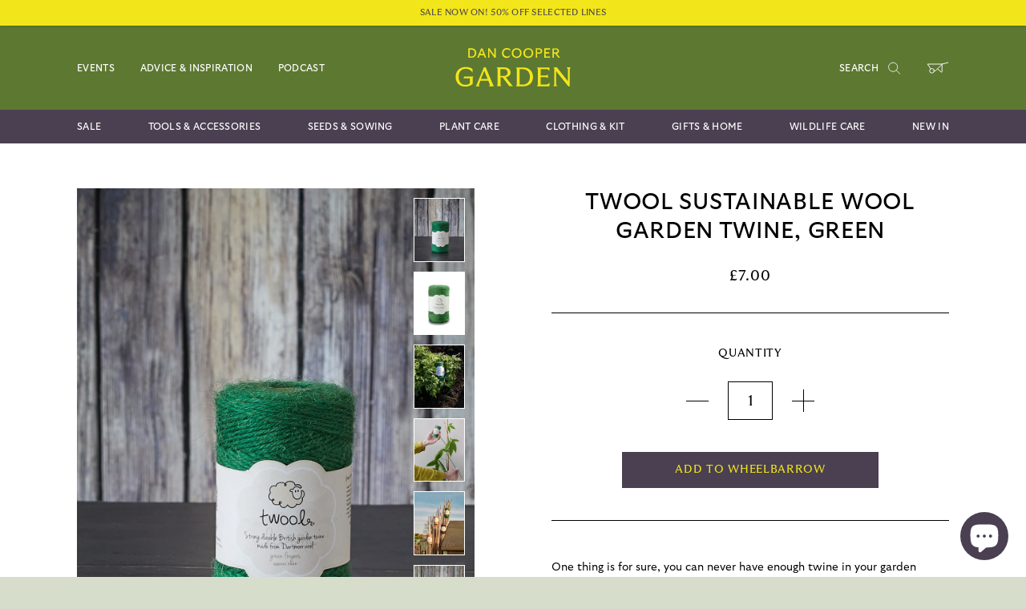

--- FILE ---
content_type: text/html; charset=utf-8
request_url: https://www.dancoopergarden.com/products/green-fingers-100m-twine
body_size: 26553
content:
<!doctype html>
<html lang="en">
  <head>
    <meta charset="utf-8">
    <meta http-equiv="X-UA-Compatible" content="IE=edge">
    <meta name="viewport" content="width=device-width,initial-scale=1,minimum-scale=1">
    <link rel="canonical" href="https://www.dancoopergarden.com/products/green-fingers-100m-twine">
    <link rel="preconnect" href="https://cdn.shopify.com" crossorigin><link rel="icon" type="image/png" href="//www.dancoopergarden.com/cdn/shop/files/DCG-Favicon-700px_32x32.jpg?v=1645713909"><title>
      Twool Sustainable Wool Garden Twine, Green
 &ndash; Dan Cooper Garden</title>

    
      <meta name="description" content="One thing is for sure, you can never have enough twine in your garden shed! Twool twine is strong, weather-resistant and soft, making it perfect for traditional garden use as well as floristry, crafts and environmentally-friendly gift wrapping. Green is a popular choice for tying and supporting plants where you want th">
    

    

<meta property="og:site_name" content="Dan Cooper Garden">
<meta property="og:url" content="https://www.dancoopergarden.com/products/green-fingers-100m-twine">
<meta property="og:title" content="Twool Sustainable Wool Garden Twine, Green">
<meta property="og:type" content="product">
<meta property="og:description" content="One thing is for sure, you can never have enough twine in your garden shed! Twool twine is strong, weather-resistant and soft, making it perfect for traditional garden use as well as floristry, crafts and environmentally-friendly gift wrapping. Green is a popular choice for tying and supporting plants where you want th"><meta property="og:image" content="http://www.dancoopergarden.com/cdn/shop/files/Twool_Sustainable_Wool_Garden_Twine_Green_100m.jpg?v=1758884890">
  <meta property="og:image:secure_url" content="https://www.dancoopergarden.com/cdn/shop/files/Twool_Sustainable_Wool_Garden_Twine_Green_100m.jpg?v=1758884890">
  <meta property="og:image:width" content="1536">
  <meta property="og:image:height" content="2048"><meta property="og:price:amount" content="7.00">
  <meta property="og:price:currency" content="GBP"><meta name="twitter:site" content="@dancoopergarden"><meta name="twitter:card" content="summary_large_image">
<meta name="twitter:title" content="Twool Sustainable Wool Garden Twine, Green">
<meta name="twitter:description" content="One thing is for sure, you can never have enough twine in your garden shed! Twool twine is strong, weather-resistant and soft, making it perfect for traditional garden use as well as floristry, crafts and environmentally-friendly gift wrapping. Green is a popular choice for tying and supporting plants where you want th">


    <script>window.performance && window.performance.mark && window.performance.mark('shopify.content_for_header.start');</script><meta name="facebook-domain-verification" content="j5o6uedchhtq7r9oykrqk8orwonc7u">
<meta name="facebook-domain-verification" content="nh73at0c4pi80me3jhms2ao7nznqag">
<meta name="google-site-verification" content="F59C-FI8YLR5A2sNUtLddEdv__W4la1Z_mfIiafom2w">
<meta id="shopify-digital-wallet" name="shopify-digital-wallet" content="/57085591689/digital_wallets/dialog">
<meta name="shopify-checkout-api-token" content="c23e5bb7b24fc874d2a22d66d0aee43d">
<link rel="alternate" type="application/json+oembed" href="https://www.dancoopergarden.com/products/green-fingers-100m-twine.oembed">
<script async="async" src="/checkouts/internal/preloads.js?locale=en-GB"></script>
<link rel="preconnect" href="https://shop.app" crossorigin="anonymous">
<script async="async" src="https://shop.app/checkouts/internal/preloads.js?locale=en-GB&shop_id=57085591689" crossorigin="anonymous"></script>
<script id="apple-pay-shop-capabilities" type="application/json">{"shopId":57085591689,"countryCode":"GB","currencyCode":"GBP","merchantCapabilities":["supports3DS"],"merchantId":"gid:\/\/shopify\/Shop\/57085591689","merchantName":"Dan Cooper Garden","requiredBillingContactFields":["postalAddress","email"],"requiredShippingContactFields":["postalAddress","email"],"shippingType":"shipping","supportedNetworks":["visa","maestro","masterCard","discover","elo"],"total":{"type":"pending","label":"Dan Cooper Garden","amount":"1.00"},"shopifyPaymentsEnabled":true,"supportsSubscriptions":true}</script>
<script id="shopify-features" type="application/json">{"accessToken":"c23e5bb7b24fc874d2a22d66d0aee43d","betas":["rich-media-storefront-analytics"],"domain":"www.dancoopergarden.com","predictiveSearch":true,"shopId":57085591689,"locale":"en"}</script>
<script>var Shopify = Shopify || {};
Shopify.shop = "dancoopergarden.myshopify.com";
Shopify.locale = "en";
Shopify.currency = {"active":"GBP","rate":"1.0"};
Shopify.country = "GB";
Shopify.theme = {"name":"dcg\/main","id":123034599561,"schema_name":"DCG","schema_version":"3.0.0","theme_store_id":null,"role":"main"};
Shopify.theme.handle = "null";
Shopify.theme.style = {"id":null,"handle":null};
Shopify.cdnHost = "www.dancoopergarden.com/cdn";
Shopify.routes = Shopify.routes || {};
Shopify.routes.root = "/";</script>
<script type="module">!function(o){(o.Shopify=o.Shopify||{}).modules=!0}(window);</script>
<script>!function(o){function n(){var o=[];function n(){o.push(Array.prototype.slice.apply(arguments))}return n.q=o,n}var t=o.Shopify=o.Shopify||{};t.loadFeatures=n(),t.autoloadFeatures=n()}(window);</script>
<script>
  window.ShopifyPay = window.ShopifyPay || {};
  window.ShopifyPay.apiHost = "shop.app\/pay";
  window.ShopifyPay.redirectState = null;
</script>
<script id="shop-js-analytics" type="application/json">{"pageType":"product"}</script>
<script defer="defer" async type="module" src="//www.dancoopergarden.com/cdn/shopifycloud/shop-js/modules/v2/client.init-shop-cart-sync_C5BV16lS.en.esm.js"></script>
<script defer="defer" async type="module" src="//www.dancoopergarden.com/cdn/shopifycloud/shop-js/modules/v2/chunk.common_CygWptCX.esm.js"></script>
<script type="module">
  await import("//www.dancoopergarden.com/cdn/shopifycloud/shop-js/modules/v2/client.init-shop-cart-sync_C5BV16lS.en.esm.js");
await import("//www.dancoopergarden.com/cdn/shopifycloud/shop-js/modules/v2/chunk.common_CygWptCX.esm.js");

  window.Shopify.SignInWithShop?.initShopCartSync?.({"fedCMEnabled":true,"windoidEnabled":true});

</script>
<script>
  window.Shopify = window.Shopify || {};
  if (!window.Shopify.featureAssets) window.Shopify.featureAssets = {};
  window.Shopify.featureAssets['shop-js'] = {"shop-cart-sync":["modules/v2/client.shop-cart-sync_ZFArdW7E.en.esm.js","modules/v2/chunk.common_CygWptCX.esm.js"],"init-fed-cm":["modules/v2/client.init-fed-cm_CmiC4vf6.en.esm.js","modules/v2/chunk.common_CygWptCX.esm.js"],"shop-button":["modules/v2/client.shop-button_tlx5R9nI.en.esm.js","modules/v2/chunk.common_CygWptCX.esm.js"],"shop-cash-offers":["modules/v2/client.shop-cash-offers_DOA2yAJr.en.esm.js","modules/v2/chunk.common_CygWptCX.esm.js","modules/v2/chunk.modal_D71HUcav.esm.js"],"init-windoid":["modules/v2/client.init-windoid_sURxWdc1.en.esm.js","modules/v2/chunk.common_CygWptCX.esm.js"],"shop-toast-manager":["modules/v2/client.shop-toast-manager_ClPi3nE9.en.esm.js","modules/v2/chunk.common_CygWptCX.esm.js"],"init-shop-email-lookup-coordinator":["modules/v2/client.init-shop-email-lookup-coordinator_B8hsDcYM.en.esm.js","modules/v2/chunk.common_CygWptCX.esm.js"],"init-shop-cart-sync":["modules/v2/client.init-shop-cart-sync_C5BV16lS.en.esm.js","modules/v2/chunk.common_CygWptCX.esm.js"],"avatar":["modules/v2/client.avatar_BTnouDA3.en.esm.js"],"pay-button":["modules/v2/client.pay-button_FdsNuTd3.en.esm.js","modules/v2/chunk.common_CygWptCX.esm.js"],"init-customer-accounts":["modules/v2/client.init-customer-accounts_DxDtT_ad.en.esm.js","modules/v2/client.shop-login-button_C5VAVYt1.en.esm.js","modules/v2/chunk.common_CygWptCX.esm.js","modules/v2/chunk.modal_D71HUcav.esm.js"],"init-shop-for-new-customer-accounts":["modules/v2/client.init-shop-for-new-customer-accounts_ChsxoAhi.en.esm.js","modules/v2/client.shop-login-button_C5VAVYt1.en.esm.js","modules/v2/chunk.common_CygWptCX.esm.js","modules/v2/chunk.modal_D71HUcav.esm.js"],"shop-login-button":["modules/v2/client.shop-login-button_C5VAVYt1.en.esm.js","modules/v2/chunk.common_CygWptCX.esm.js","modules/v2/chunk.modal_D71HUcav.esm.js"],"init-customer-accounts-sign-up":["modules/v2/client.init-customer-accounts-sign-up_CPSyQ0Tj.en.esm.js","modules/v2/client.shop-login-button_C5VAVYt1.en.esm.js","modules/v2/chunk.common_CygWptCX.esm.js","modules/v2/chunk.modal_D71HUcav.esm.js"],"shop-follow-button":["modules/v2/client.shop-follow-button_Cva4Ekp9.en.esm.js","modules/v2/chunk.common_CygWptCX.esm.js","modules/v2/chunk.modal_D71HUcav.esm.js"],"checkout-modal":["modules/v2/client.checkout-modal_BPM8l0SH.en.esm.js","modules/v2/chunk.common_CygWptCX.esm.js","modules/v2/chunk.modal_D71HUcav.esm.js"],"lead-capture":["modules/v2/client.lead-capture_Bi8yE_yS.en.esm.js","modules/v2/chunk.common_CygWptCX.esm.js","modules/v2/chunk.modal_D71HUcav.esm.js"],"shop-login":["modules/v2/client.shop-login_D6lNrXab.en.esm.js","modules/v2/chunk.common_CygWptCX.esm.js","modules/v2/chunk.modal_D71HUcav.esm.js"],"payment-terms":["modules/v2/client.payment-terms_CZxnsJam.en.esm.js","modules/v2/chunk.common_CygWptCX.esm.js","modules/v2/chunk.modal_D71HUcav.esm.js"]};
</script>
<script>(function() {
  var isLoaded = false;
  function asyncLoad() {
    if (isLoaded) return;
    isLoaded = true;
    var urls = ["https:\/\/cdn.nfcube.com\/instafeed-72b277839678f438cd64c09c26794ec4.js?shop=dancoopergarden.myshopify.com"];
    for (var i = 0; i < urls.length; i++) {
      var s = document.createElement('script');
      s.type = 'text/javascript';
      s.async = true;
      s.src = urls[i];
      var x = document.getElementsByTagName('script')[0];
      x.parentNode.insertBefore(s, x);
    }
  };
  if(window.attachEvent) {
    window.attachEvent('onload', asyncLoad);
  } else {
    window.addEventListener('load', asyncLoad, false);
  }
})();</script>
<script id="__st">var __st={"a":57085591689,"offset":0,"reqid":"9d039e41-17e3-46a9-a8ae-9c888225686b-1768617763","pageurl":"www.dancoopergarden.com\/products\/green-fingers-100m-twine","u":"4dd565bb73c0","p":"product","rtyp":"product","rid":6834769166473};</script>
<script>window.ShopifyPaypalV4VisibilityTracking = true;</script>
<script id="captcha-bootstrap">!function(){'use strict';const t='contact',e='account',n='new_comment',o=[[t,t],['blogs',n],['comments',n],[t,'customer']],c=[[e,'customer_login'],[e,'guest_login'],[e,'recover_customer_password'],[e,'create_customer']],r=t=>t.map((([t,e])=>`form[action*='/${t}']:not([data-nocaptcha='true']) input[name='form_type'][value='${e}']`)).join(','),a=t=>()=>t?[...document.querySelectorAll(t)].map((t=>t.form)):[];function s(){const t=[...o],e=r(t);return a(e)}const i='password',u='form_key',d=['recaptcha-v3-token','g-recaptcha-response','h-captcha-response',i],f=()=>{try{return window.sessionStorage}catch{return}},m='__shopify_v',_=t=>t.elements[u];function p(t,e,n=!1){try{const o=window.sessionStorage,c=JSON.parse(o.getItem(e)),{data:r}=function(t){const{data:e,action:n}=t;return t[m]||n?{data:e,action:n}:{data:t,action:n}}(c);for(const[e,n]of Object.entries(r))t.elements[e]&&(t.elements[e].value=n);n&&o.removeItem(e)}catch(o){console.error('form repopulation failed',{error:o})}}const l='form_type',E='cptcha';function T(t){t.dataset[E]=!0}const w=window,h=w.document,L='Shopify',v='ce_forms',y='captcha';let A=!1;((t,e)=>{const n=(g='f06e6c50-85a8-45c8-87d0-21a2b65856fe',I='https://cdn.shopify.com/shopifycloud/storefront-forms-hcaptcha/ce_storefront_forms_captcha_hcaptcha.v1.5.2.iife.js',D={infoText:'Protected by hCaptcha',privacyText:'Privacy',termsText:'Terms'},(t,e,n)=>{const o=w[L][v],c=o.bindForm;if(c)return c(t,g,e,D).then(n);var r;o.q.push([[t,g,e,D],n]),r=I,A||(h.body.append(Object.assign(h.createElement('script'),{id:'captcha-provider',async:!0,src:r})),A=!0)});var g,I,D;w[L]=w[L]||{},w[L][v]=w[L][v]||{},w[L][v].q=[],w[L][y]=w[L][y]||{},w[L][y].protect=function(t,e){n(t,void 0,e),T(t)},Object.freeze(w[L][y]),function(t,e,n,w,h,L){const[v,y,A,g]=function(t,e,n){const i=e?o:[],u=t?c:[],d=[...i,...u],f=r(d),m=r(i),_=r(d.filter((([t,e])=>n.includes(e))));return[a(f),a(m),a(_),s()]}(w,h,L),I=t=>{const e=t.target;return e instanceof HTMLFormElement?e:e&&e.form},D=t=>v().includes(t);t.addEventListener('submit',(t=>{const e=I(t);if(!e)return;const n=D(e)&&!e.dataset.hcaptchaBound&&!e.dataset.recaptchaBound,o=_(e),c=g().includes(e)&&(!o||!o.value);(n||c)&&t.preventDefault(),c&&!n&&(function(t){try{if(!f())return;!function(t){const e=f();if(!e)return;const n=_(t);if(!n)return;const o=n.value;o&&e.removeItem(o)}(t);const e=Array.from(Array(32),(()=>Math.random().toString(36)[2])).join('');!function(t,e){_(t)||t.append(Object.assign(document.createElement('input'),{type:'hidden',name:u})),t.elements[u].value=e}(t,e),function(t,e){const n=f();if(!n)return;const o=[...t.querySelectorAll(`input[type='${i}']`)].map((({name:t})=>t)),c=[...d,...o],r={};for(const[a,s]of new FormData(t).entries())c.includes(a)||(r[a]=s);n.setItem(e,JSON.stringify({[m]:1,action:t.action,data:r}))}(t,e)}catch(e){console.error('failed to persist form',e)}}(e),e.submit())}));const S=(t,e)=>{t&&!t.dataset[E]&&(n(t,e.some((e=>e===t))),T(t))};for(const o of['focusin','change'])t.addEventListener(o,(t=>{const e=I(t);D(e)&&S(e,y())}));const B=e.get('form_key'),M=e.get(l),P=B&&M;t.addEventListener('DOMContentLoaded',(()=>{const t=y();if(P)for(const e of t)e.elements[l].value===M&&p(e,B);[...new Set([...A(),...v().filter((t=>'true'===t.dataset.shopifyCaptcha))])].forEach((e=>S(e,t)))}))}(h,new URLSearchParams(w.location.search),n,t,e,['guest_login'])})(!1,!0)}();</script>
<script integrity="sha256-4kQ18oKyAcykRKYeNunJcIwy7WH5gtpwJnB7kiuLZ1E=" data-source-attribution="shopify.loadfeatures" defer="defer" src="//www.dancoopergarden.com/cdn/shopifycloud/storefront/assets/storefront/load_feature-a0a9edcb.js" crossorigin="anonymous"></script>
<script crossorigin="anonymous" defer="defer" src="//www.dancoopergarden.com/cdn/shopifycloud/storefront/assets/shopify_pay/storefront-65b4c6d7.js?v=20250812"></script>
<script data-source-attribution="shopify.dynamic_checkout.dynamic.init">var Shopify=Shopify||{};Shopify.PaymentButton=Shopify.PaymentButton||{isStorefrontPortableWallets:!0,init:function(){window.Shopify.PaymentButton.init=function(){};var t=document.createElement("script");t.src="https://www.dancoopergarden.com/cdn/shopifycloud/portable-wallets/latest/portable-wallets.en.js",t.type="module",document.head.appendChild(t)}};
</script>
<script data-source-attribution="shopify.dynamic_checkout.buyer_consent">
  function portableWalletsHideBuyerConsent(e){var t=document.getElementById("shopify-buyer-consent"),n=document.getElementById("shopify-subscription-policy-button");t&&n&&(t.classList.add("hidden"),t.setAttribute("aria-hidden","true"),n.removeEventListener("click",e))}function portableWalletsShowBuyerConsent(e){var t=document.getElementById("shopify-buyer-consent"),n=document.getElementById("shopify-subscription-policy-button");t&&n&&(t.classList.remove("hidden"),t.removeAttribute("aria-hidden"),n.addEventListener("click",e))}window.Shopify?.PaymentButton&&(window.Shopify.PaymentButton.hideBuyerConsent=portableWalletsHideBuyerConsent,window.Shopify.PaymentButton.showBuyerConsent=portableWalletsShowBuyerConsent);
</script>
<script data-source-attribution="shopify.dynamic_checkout.cart.bootstrap">document.addEventListener("DOMContentLoaded",(function(){function t(){return document.querySelector("shopify-accelerated-checkout-cart, shopify-accelerated-checkout")}if(t())Shopify.PaymentButton.init();else{new MutationObserver((function(e,n){t()&&(Shopify.PaymentButton.init(),n.disconnect())})).observe(document.body,{childList:!0,subtree:!0})}}));
</script>
<link id="shopify-accelerated-checkout-styles" rel="stylesheet" media="screen" href="https://www.dancoopergarden.com/cdn/shopifycloud/portable-wallets/latest/accelerated-checkout-backwards-compat.css" crossorigin="anonymous">
<style id="shopify-accelerated-checkout-cart">
        #shopify-buyer-consent {
  margin-top: 1em;
  display: inline-block;
  width: 100%;
}

#shopify-buyer-consent.hidden {
  display: none;
}

#shopify-subscription-policy-button {
  background: none;
  border: none;
  padding: 0;
  text-decoration: underline;
  font-size: inherit;
  cursor: pointer;
}

#shopify-subscription-policy-button::before {
  box-shadow: none;
}

      </style>

<script>window.performance && window.performance.mark && window.performance.mark('shopify.content_for_header.end');</script>

    <link rel="preload" as="font" href="//www.dancoopergarden.com/cdn/shop/t/2/assets/GT-Ultra-Standard-Regular.woff2?v=181287462307666824371645456461" type="font/woff2" crossorigin>

    <style>
      [x-cloak] { display: none !important; }
    </style>

    <link href="//www.dancoopergarden.com/cdn/shop/t/2/assets/fonts.css?v=122433753121307888751696053908" rel="stylesheet" type="text/css" media="all" />
    <link href="//www.dancoopergarden.com/cdn/shop/t/2/assets/app.css?v=130025581630702469141649148466" rel="stylesheet" type="text/css" media="all" />

    <script defer src="https://cdn.jsdelivr.net/npm/@alpinejs/intersect@3.x.x/dist/cdn.min.js"></script>
    <script defer src="https://cdn.jsdelivr.net/npm/alpinejs@3.x.x/dist/cdn.min.js"></script>
  <script src="https://cdn.shopify.com/extensions/7bc9bb47-adfa-4267-963e-cadee5096caf/inbox-1252/assets/inbox-chat-loader.js" type="text/javascript" defer="defer"></script>
<script src="https://cdn.shopify.com/extensions/019b8d54-2388-79d8-becc-d32a3afe2c7a/omnisend-50/assets/omnisend-in-shop.js" type="text/javascript" defer="defer"></script>
<link href="https://monorail-edge.shopifysvc.com" rel="dns-prefetch">
<script>(function(){if ("sendBeacon" in navigator && "performance" in window) {try {var session_token_from_headers = performance.getEntriesByType('navigation')[0].serverTiming.find(x => x.name == '_s').description;} catch {var session_token_from_headers = undefined;}var session_cookie_matches = document.cookie.match(/_shopify_s=([^;]*)/);var session_token_from_cookie = session_cookie_matches && session_cookie_matches.length === 2 ? session_cookie_matches[1] : "";var session_token = session_token_from_headers || session_token_from_cookie || "";function handle_abandonment_event(e) {var entries = performance.getEntries().filter(function(entry) {return /monorail-edge.shopifysvc.com/.test(entry.name);});if (!window.abandonment_tracked && entries.length === 0) {window.abandonment_tracked = true;var currentMs = Date.now();var navigation_start = performance.timing.navigationStart;var payload = {shop_id: 57085591689,url: window.location.href,navigation_start,duration: currentMs - navigation_start,session_token,page_type: "product"};window.navigator.sendBeacon("https://monorail-edge.shopifysvc.com/v1/produce", JSON.stringify({schema_id: "online_store_buyer_site_abandonment/1.1",payload: payload,metadata: {event_created_at_ms: currentMs,event_sent_at_ms: currentMs}}));}}window.addEventListener('pagehide', handle_abandonment_event);}}());</script>
<script id="web-pixels-manager-setup">(function e(e,d,r,n,o){if(void 0===o&&(o={}),!Boolean(null===(a=null===(i=window.Shopify)||void 0===i?void 0:i.analytics)||void 0===a?void 0:a.replayQueue)){var i,a;window.Shopify=window.Shopify||{};var t=window.Shopify;t.analytics=t.analytics||{};var s=t.analytics;s.replayQueue=[],s.publish=function(e,d,r){return s.replayQueue.push([e,d,r]),!0};try{self.performance.mark("wpm:start")}catch(e){}var l=function(){var e={modern:/Edge?\/(1{2}[4-9]|1[2-9]\d|[2-9]\d{2}|\d{4,})\.\d+(\.\d+|)|Firefox\/(1{2}[4-9]|1[2-9]\d|[2-9]\d{2}|\d{4,})\.\d+(\.\d+|)|Chrom(ium|e)\/(9{2}|\d{3,})\.\d+(\.\d+|)|(Maci|X1{2}).+ Version\/(15\.\d+|(1[6-9]|[2-9]\d|\d{3,})\.\d+)([,.]\d+|)( \(\w+\)|)( Mobile\/\w+|) Safari\/|Chrome.+OPR\/(9{2}|\d{3,})\.\d+\.\d+|(CPU[ +]OS|iPhone[ +]OS|CPU[ +]iPhone|CPU IPhone OS|CPU iPad OS)[ +]+(15[._]\d+|(1[6-9]|[2-9]\d|\d{3,})[._]\d+)([._]\d+|)|Android:?[ /-](13[3-9]|1[4-9]\d|[2-9]\d{2}|\d{4,})(\.\d+|)(\.\d+|)|Android.+Firefox\/(13[5-9]|1[4-9]\d|[2-9]\d{2}|\d{4,})\.\d+(\.\d+|)|Android.+Chrom(ium|e)\/(13[3-9]|1[4-9]\d|[2-9]\d{2}|\d{4,})\.\d+(\.\d+|)|SamsungBrowser\/([2-9]\d|\d{3,})\.\d+/,legacy:/Edge?\/(1[6-9]|[2-9]\d|\d{3,})\.\d+(\.\d+|)|Firefox\/(5[4-9]|[6-9]\d|\d{3,})\.\d+(\.\d+|)|Chrom(ium|e)\/(5[1-9]|[6-9]\d|\d{3,})\.\d+(\.\d+|)([\d.]+$|.*Safari\/(?![\d.]+ Edge\/[\d.]+$))|(Maci|X1{2}).+ Version\/(10\.\d+|(1[1-9]|[2-9]\d|\d{3,})\.\d+)([,.]\d+|)( \(\w+\)|)( Mobile\/\w+|) Safari\/|Chrome.+OPR\/(3[89]|[4-9]\d|\d{3,})\.\d+\.\d+|(CPU[ +]OS|iPhone[ +]OS|CPU[ +]iPhone|CPU IPhone OS|CPU iPad OS)[ +]+(10[._]\d+|(1[1-9]|[2-9]\d|\d{3,})[._]\d+)([._]\d+|)|Android:?[ /-](13[3-9]|1[4-9]\d|[2-9]\d{2}|\d{4,})(\.\d+|)(\.\d+|)|Mobile Safari.+OPR\/([89]\d|\d{3,})\.\d+\.\d+|Android.+Firefox\/(13[5-9]|1[4-9]\d|[2-9]\d{2}|\d{4,})\.\d+(\.\d+|)|Android.+Chrom(ium|e)\/(13[3-9]|1[4-9]\d|[2-9]\d{2}|\d{4,})\.\d+(\.\d+|)|Android.+(UC? ?Browser|UCWEB|U3)[ /]?(15\.([5-9]|\d{2,})|(1[6-9]|[2-9]\d|\d{3,})\.\d+)\.\d+|SamsungBrowser\/(5\.\d+|([6-9]|\d{2,})\.\d+)|Android.+MQ{2}Browser\/(14(\.(9|\d{2,})|)|(1[5-9]|[2-9]\d|\d{3,})(\.\d+|))(\.\d+|)|K[Aa][Ii]OS\/(3\.\d+|([4-9]|\d{2,})\.\d+)(\.\d+|)/},d=e.modern,r=e.legacy,n=navigator.userAgent;return n.match(d)?"modern":n.match(r)?"legacy":"unknown"}(),u="modern"===l?"modern":"legacy",c=(null!=n?n:{modern:"",legacy:""})[u],f=function(e){return[e.baseUrl,"/wpm","/b",e.hashVersion,"modern"===e.buildTarget?"m":"l",".js"].join("")}({baseUrl:d,hashVersion:r,buildTarget:u}),m=function(e){var d=e.version,r=e.bundleTarget,n=e.surface,o=e.pageUrl,i=e.monorailEndpoint;return{emit:function(e){var a=e.status,t=e.errorMsg,s=(new Date).getTime(),l=JSON.stringify({metadata:{event_sent_at_ms:s},events:[{schema_id:"web_pixels_manager_load/3.1",payload:{version:d,bundle_target:r,page_url:o,status:a,surface:n,error_msg:t},metadata:{event_created_at_ms:s}}]});if(!i)return console&&console.warn&&console.warn("[Web Pixels Manager] No Monorail endpoint provided, skipping logging."),!1;try{return self.navigator.sendBeacon.bind(self.navigator)(i,l)}catch(e){}var u=new XMLHttpRequest;try{return u.open("POST",i,!0),u.setRequestHeader("Content-Type","text/plain"),u.send(l),!0}catch(e){return console&&console.warn&&console.warn("[Web Pixels Manager] Got an unhandled error while logging to Monorail."),!1}}}}({version:r,bundleTarget:l,surface:e.surface,pageUrl:self.location.href,monorailEndpoint:e.monorailEndpoint});try{o.browserTarget=l,function(e){var d=e.src,r=e.async,n=void 0===r||r,o=e.onload,i=e.onerror,a=e.sri,t=e.scriptDataAttributes,s=void 0===t?{}:t,l=document.createElement("script"),u=document.querySelector("head"),c=document.querySelector("body");if(l.async=n,l.src=d,a&&(l.integrity=a,l.crossOrigin="anonymous"),s)for(var f in s)if(Object.prototype.hasOwnProperty.call(s,f))try{l.dataset[f]=s[f]}catch(e){}if(o&&l.addEventListener("load",o),i&&l.addEventListener("error",i),u)u.appendChild(l);else{if(!c)throw new Error("Did not find a head or body element to append the script");c.appendChild(l)}}({src:f,async:!0,onload:function(){if(!function(){var e,d;return Boolean(null===(d=null===(e=window.Shopify)||void 0===e?void 0:e.analytics)||void 0===d?void 0:d.initialized)}()){var d=window.webPixelsManager.init(e)||void 0;if(d){var r=window.Shopify.analytics;r.replayQueue.forEach((function(e){var r=e[0],n=e[1],o=e[2];d.publishCustomEvent(r,n,o)})),r.replayQueue=[],r.publish=d.publishCustomEvent,r.visitor=d.visitor,r.initialized=!0}}},onerror:function(){return m.emit({status:"failed",errorMsg:"".concat(f," has failed to load")})},sri:function(e){var d=/^sha384-[A-Za-z0-9+/=]+$/;return"string"==typeof e&&d.test(e)}(c)?c:"",scriptDataAttributes:o}),m.emit({status:"loading"})}catch(e){m.emit({status:"failed",errorMsg:(null==e?void 0:e.message)||"Unknown error"})}}})({shopId: 57085591689,storefrontBaseUrl: "https://www.dancoopergarden.com",extensionsBaseUrl: "https://extensions.shopifycdn.com/cdn/shopifycloud/web-pixels-manager",monorailEndpoint: "https://monorail-edge.shopifysvc.com/unstable/produce_batch",surface: "storefront-renderer",enabledBetaFlags: ["2dca8a86"],webPixelsConfigList: [{"id":"468385929","configuration":"{\"config\":\"{\\\"pixel_id\\\":\\\"G-X956B2M5F9\\\",\\\"target_country\\\":\\\"GB\\\",\\\"gtag_events\\\":[{\\\"type\\\":\\\"begin_checkout\\\",\\\"action_label\\\":\\\"G-X956B2M5F9\\\"},{\\\"type\\\":\\\"search\\\",\\\"action_label\\\":\\\"G-X956B2M5F9\\\"},{\\\"type\\\":\\\"view_item\\\",\\\"action_label\\\":[\\\"G-X956B2M5F9\\\",\\\"MC-DC5FPJB54K\\\"]},{\\\"type\\\":\\\"purchase\\\",\\\"action_label\\\":[\\\"G-X956B2M5F9\\\",\\\"MC-DC5FPJB54K\\\"]},{\\\"type\\\":\\\"page_view\\\",\\\"action_label\\\":[\\\"G-X956B2M5F9\\\",\\\"MC-DC5FPJB54K\\\"]},{\\\"type\\\":\\\"add_payment_info\\\",\\\"action_label\\\":\\\"G-X956B2M5F9\\\"},{\\\"type\\\":\\\"add_to_cart\\\",\\\"action_label\\\":\\\"G-X956B2M5F9\\\"}],\\\"enable_monitoring_mode\\\":false}\"}","eventPayloadVersion":"v1","runtimeContext":"OPEN","scriptVersion":"b2a88bafab3e21179ed38636efcd8a93","type":"APP","apiClientId":1780363,"privacyPurposes":[],"dataSharingAdjustments":{"protectedCustomerApprovalScopes":["read_customer_address","read_customer_email","read_customer_name","read_customer_personal_data","read_customer_phone"]}},{"id":"158269577","configuration":"{\"pixel_id\":\"539966827443772\",\"pixel_type\":\"facebook_pixel\",\"metaapp_system_user_token\":\"-\"}","eventPayloadVersion":"v1","runtimeContext":"OPEN","scriptVersion":"ca16bc87fe92b6042fbaa3acc2fbdaa6","type":"APP","apiClientId":2329312,"privacyPurposes":["ANALYTICS","MARKETING","SALE_OF_DATA"],"dataSharingAdjustments":{"protectedCustomerApprovalScopes":["read_customer_address","read_customer_email","read_customer_name","read_customer_personal_data","read_customer_phone"]}},{"id":"104988809","configuration":"{\"apiURL\":\"https:\/\/api.omnisend.com\",\"appURL\":\"https:\/\/app.omnisend.com\",\"brandID\":\"62405f2c0bc5940ef1d1485f\",\"trackingURL\":\"https:\/\/wt.omnisendlink.com\"}","eventPayloadVersion":"v1","runtimeContext":"STRICT","scriptVersion":"aa9feb15e63a302383aa48b053211bbb","type":"APP","apiClientId":186001,"privacyPurposes":["ANALYTICS","MARKETING","SALE_OF_DATA"],"dataSharingAdjustments":{"protectedCustomerApprovalScopes":["read_customer_address","read_customer_email","read_customer_name","read_customer_personal_data","read_customer_phone"]}},{"id":"shopify-app-pixel","configuration":"{}","eventPayloadVersion":"v1","runtimeContext":"STRICT","scriptVersion":"0450","apiClientId":"shopify-pixel","type":"APP","privacyPurposes":["ANALYTICS","MARKETING"]},{"id":"shopify-custom-pixel","eventPayloadVersion":"v1","runtimeContext":"LAX","scriptVersion":"0450","apiClientId":"shopify-pixel","type":"CUSTOM","privacyPurposes":["ANALYTICS","MARKETING"]}],isMerchantRequest: false,initData: {"shop":{"name":"Dan Cooper Garden","paymentSettings":{"currencyCode":"GBP"},"myshopifyDomain":"dancoopergarden.myshopify.com","countryCode":"GB","storefrontUrl":"https:\/\/www.dancoopergarden.com"},"customer":null,"cart":null,"checkout":null,"productVariants":[{"price":{"amount":7.0,"currencyCode":"GBP"},"product":{"title":"Twool Sustainable Wool Garden Twine, Green","vendor":"Twool","id":"6834769166473","untranslatedTitle":"Twool Sustainable Wool Garden Twine, Green","url":"\/products\/green-fingers-100m-twine","type":""},"id":"40111657222281","image":{"src":"\/\/www.dancoopergarden.com\/cdn\/shop\/files\/Twool_Sustainable_Wool_Garden_Twine_Green_100m.jpg?v=1758884890"},"sku":"10-22-05-001","title":"Default Title","untranslatedTitle":"Default Title"}],"purchasingCompany":null},},"https://www.dancoopergarden.com/cdn","fcfee988w5aeb613cpc8e4bc33m6693e112",{"modern":"","legacy":""},{"shopId":"57085591689","storefrontBaseUrl":"https:\/\/www.dancoopergarden.com","extensionBaseUrl":"https:\/\/extensions.shopifycdn.com\/cdn\/shopifycloud\/web-pixels-manager","surface":"storefront-renderer","enabledBetaFlags":"[\"2dca8a86\"]","isMerchantRequest":"false","hashVersion":"fcfee988w5aeb613cpc8e4bc33m6693e112","publish":"custom","events":"[[\"page_viewed\",{}],[\"product_viewed\",{\"productVariant\":{\"price\":{\"amount\":7.0,\"currencyCode\":\"GBP\"},\"product\":{\"title\":\"Twool Sustainable Wool Garden Twine, Green\",\"vendor\":\"Twool\",\"id\":\"6834769166473\",\"untranslatedTitle\":\"Twool Sustainable Wool Garden Twine, Green\",\"url\":\"\/products\/green-fingers-100m-twine\",\"type\":\"\"},\"id\":\"40111657222281\",\"image\":{\"src\":\"\/\/www.dancoopergarden.com\/cdn\/shop\/files\/Twool_Sustainable_Wool_Garden_Twine_Green_100m.jpg?v=1758884890\"},\"sku\":\"10-22-05-001\",\"title\":\"Default Title\",\"untranslatedTitle\":\"Default Title\"}}]]"});</script><script>
  window.ShopifyAnalytics = window.ShopifyAnalytics || {};
  window.ShopifyAnalytics.meta = window.ShopifyAnalytics.meta || {};
  window.ShopifyAnalytics.meta.currency = 'GBP';
  var meta = {"product":{"id":6834769166473,"gid":"gid:\/\/shopify\/Product\/6834769166473","vendor":"Twool","type":"","handle":"green-fingers-100m-twine","variants":[{"id":40111657222281,"price":700,"name":"Twool Sustainable Wool Garden Twine, Green","public_title":null,"sku":"10-22-05-001"}],"remote":false},"page":{"pageType":"product","resourceType":"product","resourceId":6834769166473,"requestId":"9d039e41-17e3-46a9-a8ae-9c888225686b-1768617763"}};
  for (var attr in meta) {
    window.ShopifyAnalytics.meta[attr] = meta[attr];
  }
</script>
<script class="analytics">
  (function () {
    var customDocumentWrite = function(content) {
      var jquery = null;

      if (window.jQuery) {
        jquery = window.jQuery;
      } else if (window.Checkout && window.Checkout.$) {
        jquery = window.Checkout.$;
      }

      if (jquery) {
        jquery('body').append(content);
      }
    };

    var hasLoggedConversion = function(token) {
      if (token) {
        return document.cookie.indexOf('loggedConversion=' + token) !== -1;
      }
      return false;
    }

    var setCookieIfConversion = function(token) {
      if (token) {
        var twoMonthsFromNow = new Date(Date.now());
        twoMonthsFromNow.setMonth(twoMonthsFromNow.getMonth() + 2);

        document.cookie = 'loggedConversion=' + token + '; expires=' + twoMonthsFromNow;
      }
    }

    var trekkie = window.ShopifyAnalytics.lib = window.trekkie = window.trekkie || [];
    if (trekkie.integrations) {
      return;
    }
    trekkie.methods = [
      'identify',
      'page',
      'ready',
      'track',
      'trackForm',
      'trackLink'
    ];
    trekkie.factory = function(method) {
      return function() {
        var args = Array.prototype.slice.call(arguments);
        args.unshift(method);
        trekkie.push(args);
        return trekkie;
      };
    };
    for (var i = 0; i < trekkie.methods.length; i++) {
      var key = trekkie.methods[i];
      trekkie[key] = trekkie.factory(key);
    }
    trekkie.load = function(config) {
      trekkie.config = config || {};
      trekkie.config.initialDocumentCookie = document.cookie;
      var first = document.getElementsByTagName('script')[0];
      var script = document.createElement('script');
      script.type = 'text/javascript';
      script.onerror = function(e) {
        var scriptFallback = document.createElement('script');
        scriptFallback.type = 'text/javascript';
        scriptFallback.onerror = function(error) {
                var Monorail = {
      produce: function produce(monorailDomain, schemaId, payload) {
        var currentMs = new Date().getTime();
        var event = {
          schema_id: schemaId,
          payload: payload,
          metadata: {
            event_created_at_ms: currentMs,
            event_sent_at_ms: currentMs
          }
        };
        return Monorail.sendRequest("https://" + monorailDomain + "/v1/produce", JSON.stringify(event));
      },
      sendRequest: function sendRequest(endpointUrl, payload) {
        // Try the sendBeacon API
        if (window && window.navigator && typeof window.navigator.sendBeacon === 'function' && typeof window.Blob === 'function' && !Monorail.isIos12()) {
          var blobData = new window.Blob([payload], {
            type: 'text/plain'
          });

          if (window.navigator.sendBeacon(endpointUrl, blobData)) {
            return true;
          } // sendBeacon was not successful

        } // XHR beacon

        var xhr = new XMLHttpRequest();

        try {
          xhr.open('POST', endpointUrl);
          xhr.setRequestHeader('Content-Type', 'text/plain');
          xhr.send(payload);
        } catch (e) {
          console.log(e);
        }

        return false;
      },
      isIos12: function isIos12() {
        return window.navigator.userAgent.lastIndexOf('iPhone; CPU iPhone OS 12_') !== -1 || window.navigator.userAgent.lastIndexOf('iPad; CPU OS 12_') !== -1;
      }
    };
    Monorail.produce('monorail-edge.shopifysvc.com',
      'trekkie_storefront_load_errors/1.1',
      {shop_id: 57085591689,
      theme_id: 123034599561,
      app_name: "storefront",
      context_url: window.location.href,
      source_url: "//www.dancoopergarden.com/cdn/s/trekkie.storefront.cd680fe47e6c39ca5d5df5f0a32d569bc48c0f27.min.js"});

        };
        scriptFallback.async = true;
        scriptFallback.src = '//www.dancoopergarden.com/cdn/s/trekkie.storefront.cd680fe47e6c39ca5d5df5f0a32d569bc48c0f27.min.js';
        first.parentNode.insertBefore(scriptFallback, first);
      };
      script.async = true;
      script.src = '//www.dancoopergarden.com/cdn/s/trekkie.storefront.cd680fe47e6c39ca5d5df5f0a32d569bc48c0f27.min.js';
      first.parentNode.insertBefore(script, first);
    };
    trekkie.load(
      {"Trekkie":{"appName":"storefront","development":false,"defaultAttributes":{"shopId":57085591689,"isMerchantRequest":null,"themeId":123034599561,"themeCityHash":"7106376643241022337","contentLanguage":"en","currency":"GBP","eventMetadataId":"027b3716-abda-4287-b409-ae284b685581"},"isServerSideCookieWritingEnabled":true,"monorailRegion":"shop_domain","enabledBetaFlags":["65f19447"]},"Session Attribution":{},"S2S":{"facebookCapiEnabled":true,"source":"trekkie-storefront-renderer","apiClientId":580111}}
    );

    var loaded = false;
    trekkie.ready(function() {
      if (loaded) return;
      loaded = true;

      window.ShopifyAnalytics.lib = window.trekkie;

      var originalDocumentWrite = document.write;
      document.write = customDocumentWrite;
      try { window.ShopifyAnalytics.merchantGoogleAnalytics.call(this); } catch(error) {};
      document.write = originalDocumentWrite;

      window.ShopifyAnalytics.lib.page(null,{"pageType":"product","resourceType":"product","resourceId":6834769166473,"requestId":"9d039e41-17e3-46a9-a8ae-9c888225686b-1768617763","shopifyEmitted":true});

      var match = window.location.pathname.match(/checkouts\/(.+)\/(thank_you|post_purchase)/)
      var token = match? match[1]: undefined;
      if (!hasLoggedConversion(token)) {
        setCookieIfConversion(token);
        window.ShopifyAnalytics.lib.track("Viewed Product",{"currency":"GBP","variantId":40111657222281,"productId":6834769166473,"productGid":"gid:\/\/shopify\/Product\/6834769166473","name":"Twool Sustainable Wool Garden Twine, Green","price":"7.00","sku":"10-22-05-001","brand":"Twool","variant":null,"category":"","nonInteraction":true,"remote":false},undefined,undefined,{"shopifyEmitted":true});
      window.ShopifyAnalytics.lib.track("monorail:\/\/trekkie_storefront_viewed_product\/1.1",{"currency":"GBP","variantId":40111657222281,"productId":6834769166473,"productGid":"gid:\/\/shopify\/Product\/6834769166473","name":"Twool Sustainable Wool Garden Twine, Green","price":"7.00","sku":"10-22-05-001","brand":"Twool","variant":null,"category":"","nonInteraction":true,"remote":false,"referer":"https:\/\/www.dancoopergarden.com\/products\/green-fingers-100m-twine"});
      }
    });


        var eventsListenerScript = document.createElement('script');
        eventsListenerScript.async = true;
        eventsListenerScript.src = "//www.dancoopergarden.com/cdn/shopifycloud/storefront/assets/shop_events_listener-3da45d37.js";
        document.getElementsByTagName('head')[0].appendChild(eventsListenerScript);

})();</script>
<script
  defer
  src="https://www.dancoopergarden.com/cdn/shopifycloud/perf-kit/shopify-perf-kit-3.0.4.min.js"
  data-application="storefront-renderer"
  data-shop-id="57085591689"
  data-render-region="gcp-us-east1"
  data-page-type="product"
  data-theme-instance-id="123034599561"
  data-theme-name="DCG"
  data-theme-version="3.0.0"
  data-monorail-region="shop_domain"
  data-resource-timing-sampling-rate="10"
  data-shs="true"
  data-shs-beacon="true"
  data-shs-export-with-fetch="true"
  data-shs-logs-sample-rate="1"
  data-shs-beacon-endpoint="https://www.dancoopergarden.com/api/collect"
></script>
</head>

  <body class="min-h-screen flex flex-col bg-green-light text-black text-base font-body font-light antialiased">

    <div id="shopify-section-announcement-bar" class="shopify-section"><div class="relative bg-yellow p-2 text-purple text-center text-xs shadow z-40" role="region" aria-label="Announcement" ><a href="/collections/going-going-gone" class="block"><p class="font-heading font-normal uppercase tracking-wide">
                Sale Now On! 50% off selected lines
              </p></a></div>
</div>
    <header
  class="sticky top-0 bg-green text-white font-normal lg:text-sm z-20"
  x-data="{menuOpen: false, subMenu: 0}">
  <div class="container grid grid-cols-3 items-center py-4 lg:py-7">
    <ul class="hidden lg:flex lg:space-x-8 lg:uppercase lg:tracking-wide"><li>
          <a href="/blogs/events" class="transition-colors hover:text-yellow ">
            Events
          </a>
        </li><li>
          <a href="/blogs/advice-inspiration" class="transition-colors hover:text-yellow ">
            Advice &amp; Inspiration
          </a>
        </li><li>
          <a href="/blogs/podcast" class="transition-colors hover:text-yellow ">
            Podcast
          </a>
        </li></ul>
    <div class="flex space-x-2 md:space-x-4 lg:hidden"><button
  class="relative block w-5 stroke-current z-20 focus:outline-none"
  aria-label="Toggle navigation"
  @click="menuOpen = !menuOpen"
  :class="{'text-white': menuOpen}">
  <svg xmlns="http://www.w3.org/2000/svg" viewBox="0 0 56 56">
    <g fill="none" stroke-width="3" class="transition-opacity" :class="{'opacity-0 delay-200': menuOpen, 'delay-100': !menuOpen}">
      <line x1="0" y1="8" x2="56" y2="8" class="transform transition-transform" :class="{'translate-y-2': menuOpen, ' delay-300': !menuOpen}"></line>
      <line x1="0" y1="28" x2="56" y2="28" class="transform transition-opacity" :class="{'opacity-0': menuOpen, ' delay-300': !menuOpen}"></line>
      <line x1="0" y1="48" x2="56" y2="48" class="transform transition-transform" :class="{'-translate-y-2': menuOpen, ' delay-300': !menuOpen}"></line>
    </g>
    <g fill="none" stroke-width="3" class="transition-opacity opacity-0 delay-100" :class="{'opacity-0': !menuOpen}">
      <line x1="0" y1="28" x2="56" y2="28" class="transform origin-center transition-transform" :class="{'rotate-45 delay-200': menuOpen, 'delay-100': !menuOpen}"></line>
      <line x1="0" y1="28" x2="56" y2="28" class="transform origin-center transition-transform" :class="{'-rotate-45 delay-200': menuOpen, 'delay-100': !menuOpen}"></line>
    </g>
  </svg>
</button>
<a href="/search" class="flex items-center space-x-3 transition-colors hover:text-yellow">
        <span class="sr-only">Search</span>
        <figure class="w-5 stroke-current"><svg xmlns="http://www.w3.org/2000/svg" viewBox="0 0 20 20"><g fill="none" fill-rule="evenodd" transform="translate(.7 1.4)"><circle cx="7" cy="7" r="7"/><path stroke-linecap="round" d="m12.1 12 5.8 5.8"/></g></svg>
</figure>
      </a>
    </div>
    <a href="/" class="justify-self-center w-24 text-yellow fill-current md:w-[9rem]"><svg viewBox="0 0 143 49" xmlns="http://www.w3.org/2000/svg">
  <g fill-rule="nonzero">
    <path d="M20 .3h-4V12h4c3.3 0 6-2.1 6-5.9 0-3.7-2.7-5.8-6-5.8Zm0 10.2h-2.2V1.9H20c2.2 0 4.2 1.4 4.2 4.3s-2.1 4.3-4.2 4.3ZM29.7 10.5l.6-1.6h5l.6 1.6c.2.5.4 1.1.6 1.6h1.9c-.2-.6-.4-1.1-.7-1.7l-4-10h-1.8l-4 10c-.2.6-.5 1.2-.7 1.7h1.9l.6-1.6Zm3.1-8.3 1.9 5.1h-3.8l1.9-5.1ZM48.5 1.6v7.5L42.3.3h-1.7V12h1.7V3.2l6.2 8.8h1.7V.3h-1.7zM63.5 12.3c2.9 0 4.5-1.4 4.5-4-.7 1.5-2.1 2.2-3.9 2.2-2.7 0-4.4-1.8-4.4-4.4 0-2.7 1.7-4.4 4.4-4.4 1.6 0 3.1.7 3.8 1.8V1.3C66.9.5 65.6 0 64 0c-3.6 0-6.1 2.4-6.1 6.2-.1 3.6 2.2 6.1 5.6 6.1ZM82.1 6.2c0-3.5-2.5-6.1-6.1-6.1-3.6 0-6.1 2.6-6.1 6.1 0 3.5 2.5 6.1 6.1 6.1 3.6 0 6.1-2.6 6.1-6.1Zm-10.3 0c0-2.8 1.9-4.5 4.2-4.5 2.4 0 4.3 1.6 4.3 4.5 0 2.8-1.9 4.5-4.3 4.5-2.3-.1-4.2-1.7-4.2-4.5ZM90.5.1c-3.6 0-6.1 2.6-6.1 6.1 0 3.5 2.5 6.1 6.1 6.1 3.6 0 6.1-2.6 6.1-6.1 0-3.5-2.5-6.1-6.1-6.1Zm0 10.5c-2.4 0-4.2-1.6-4.2-4.5s1.9-4.5 4.2-4.5c2.4 0 4.3 1.6 4.3 4.5s-1.9 4.5-4.3 4.5ZM101.4 10.7V7.1h2.6c2.3 0 3.7-1.4 3.7-3.4S106.3.3 104 .3h-4.3V12h1.8v-1.3h-.1Zm0-8.9h2.3c1.5 0 2.2.8 2.2 1.9 0 1.1-.7 1.9-2.2 1.9h-2.3V1.8ZM110.2 1.6V12h7.3v-1.6H112V6.7h4.5V5.1H112V1.9h5.5V.3h-7.3zM122.2 10.7V7h1.6l4 5.1h2.1l-1.2-1.6-2.9-3.6c1.7-.4 2.7-1.5 2.7-3.2 0-2-1.5-3.3-3.9-3.3h-4.2V12.1h1.8v-1.4Zm0-8.9h2.2c1.5 0 2.3.7 2.3 1.8 0 1.2-.8 1.8-2.3 1.8h-2.2V1.8ZM10.1 37.8h8v5.9c-.9 1.1-2.9 2.2-5.5 2.2-5 0-8.5-3.8-8.5-10 0-6.3 3.5-10.1 8.8-10.1 3.8 0 6.5 1.7 8.5 4.9v-4.5c-2-1.6-4.6-2.6-8.5-2.6C5.5 23.6.4 28.5.4 35.9c0 7.5 4.9 12.2 12 12.2 3.8 0 7.1-1.4 9.2-3.5v-6.4c0-.9 0-1.3 1.1-2.7H11.1l-1 2.3ZM37.7 24.1h-2.3l-8.3 20.1c-.6 1.4-.8 2-1.7 3.5h4.7c-1.2-1.4-1-1.9-.5-3.1l1.5-3.9h9.8l1.5 3.9c.4 1.1.6 1.7-.6 3.1h6c-.8-1.4-1-2-1.6-3.3l-8.5-20.3Zm-5.9 14.4 4.1-10.3L40 38.5h-8.2ZM68.8 44.5l-6.3-8.1c3.8-.6 6-2.8 6-6 0-3.7-3-6.3-7.9-6.3h-9.2c1 1.3 1 1.8 1 2.6v18.2c0 .9 0 1.3-1 2.7h5.9C56 46.2 56 45.8 56 44.9v-8.3h2.6l8.4 11h4.7c-1.5-1.3-1.7-1.5-2.9-3.1Zm-12.9-9.7v-8.6h4c3.2 0 4.9 1.6 4.9 4.3 0 2.7-1.7 4.3-4.9 4.3h-4ZM84.3 24.2h-9.1c1 1.3 1 1.8 1 2.6V45c0 .9 0 1.3-1 2.7h9.1c6.7 0 12-4.2 12-11.7-.1-7.7-5.4-11.8-12-11.8Zm-.7 21.4h-3.9V26.3h3.9c4.7 0 8.9 3.1 8.9 9.6s-4.2 9.7-8.9 9.7ZM105.7 45.5v-9.2h5.7c1 0 1.6 0 3.4 1.3v-4.7c-1.7 1.3-2.3 1.3-3.4 1.3h-5.7v-7.9h7c1.2 0 1.9 0 4 2v-4.1h-15.5c1 1.3 1 1.8 1 2.6V45c0 .9 0 1.3-1 2.7h15.3l.5-4.4c-2.8 2.2-3.6 2.2-4.9 2.2h-6.4ZM138 24.2c1.5 1.4 1.5 1.8 1.5 2.6v14.6l-13.6-17.3h-4.2l.9 1v19.7c0 .9 0 1.3-1 2.7h4.9c-1.5-1.4-1.5-1.8-1.5-2.6v-16l15.1 18.9h1.7v-21c0-.9 0-1.3 1.1-2.7H138v.1Z"/>
  </g>
</svg>
</a>
    <ul class="flex items-center justify-end space-x-8 uppercase tracking-wide">
      <li class="hidden lg:block">
        <a href="/search" class="flex items-center space-x-3 transition-colors hover:text-yellow">
          <span>Search</span>
          <figure class="w-4 stroke-current"><svg xmlns="http://www.w3.org/2000/svg" viewBox="0 0 20 20"><g fill="none" fill-rule="evenodd" transform="translate(.7 1.4)"><circle cx="7" cy="7" r="7"/><path stroke-linecap="round" d="m12.1 12 5.8 5.8"/></g></svg>
</figure>
        </a>
      </li>
      <li
        class="relative group"
        x-data="{count: 0, hide: false}"
        @cart-count-updated.window="hide = true; count = $event.detail.count;">
        <a
          href="/cart"
          class="relative block w-8 stroke-current transition-colors hover:text-yellow lg:w-7" id="cart-icon-bubble"><svg xmlns="http://www.w3.org/2000/svg" viewBox="0 0 30 16"><g transform="translate(1.3 1.1)" fill="none" fill-rule="evenodd"><path stroke-linejoin="round" d="M4.2 8.4 0 2.1h19.6l-9 8.9H8.8"/><path stroke-linecap="round" stroke-linejoin="round" d="m19.4 2.1 8-2.1"/><circle stroke-linecap="round" stroke-linejoin="round" cx="5.8" cy="11" r="3"/><path d="M19.3 2.3v10c0 .2-.1.4-.3.5-.2.1-.3.1-.5.1l-5.3-4.5"/></g></svg>
<span class="sr-only">Wheelbarrow</span>
          <span class="w-3.5 h-3.5 bg-purple text-[9px] rounded-full absolute top-0 left-0 translate-x-2 -translate-y-3.5 flex items-center justify-center lg:translate-x-1  opacity-0 "
          :class="{'!opacity-100': count > 0}"><span aria-hidden="true" x-text="count"">0</span></span>
        </a>
        <div
  class="
    absolute top-full right-0 w-72 pt-4 z-50 text-sm
    transition-all duration-300
    opacity-0 invisible
    group-hover:opacity-100 group-hover:visible"
  x-data="cartDraw"
  x-init="getCart()"
  :class="{
    'opacity-0 invisible': !open,
    'opacity-100 visible': open}"
  @cart-count-updated.window="updateCart()"
  @cart-open.window="open = true"
  @click.outside="open = false"
  x-cloak>
  <div class="p-5 bg-white text-black shadow-lg">

    <h2 class="mb-2 text-center font-heading font-normal uppercase tracking-wide text-green">Your items</h2>
    <ul>
      <template x-for="item in items">
        <li class="flex py-2 border-b border-green-light">
          <figure
            class="flex-0 w-10 mr-3"
            x-show="item.featured_image.url">
            <img :src="item.featured_image.url">
          </figure>
          <div class="flex-1 mr-3">
            <h3
              class="uppercase tracking-wide"
              x-text="item.title"></h3>
            <ul class="text-grey">
              <template x-for="option in item.options_with_values">
                <li x-show="!item.product_has_only_default_variant"><span x-text="option.value"></span></li>
              </template>
              <li>&times; <span x-text="item.quantity"></span></li>
            </ul>
          </div>
          <span x-text="formatPrice(item.line_price)"></span>
        </li>
      </template>
      <li class="flex justify-between py-2 font-bold font-heading">
        <span class="font-bold">Sub-total</span>
        <span x-text="formatPrice(total)"></span>
      </li>
    </ul>
    <div class="my-3 space-y-1">
      <form action="/cart" method="post" id="cart-notification-form">
        <button class="btn btn--primary !w-full" name="checkout">Checkout</button>
      </form>
      <a href="/cart" class="btn btn--secondary !w-full">View wheelbarrow (<span x-text="count"></span>)</a>
    </div>
  </div>
</div>

<script>
  document.addEventListener('alpine:init', () => {
    Alpine.data('cartDraw', () => ({
      open: false,
      loading: false,
      empty: true,
      items: [],
      count: 0,
      total: 0,
      formatPrice(value) {
        return '£'+(value/100).toFixed(2);
      },
      updateCart() {
        this.getCart();
        this.open = true;
      },
      getCart() {
        fetch('/cart.js', {
          method: 'GET'
        })
        .then((response) => response.json())
        .then((data) => {
          if(data.items.length > 0) {
            this.items = data.items;
            this.count = data.item_count;
            this.empty = false;
            this.total = data.total_price;
          } else {
            this.empty = true;
          }
        })
        .catch((error) => {
          console.error('Error:', error);
        });
      }
    }))
  });
</script>

      </li>
    </ul>
  </div>
  <nav
    class="
      bg-purple absolute inset-x-0 top-full h-screen pt-4 pb-40
      invisible opacity-0 transition-opacity
      lg:visible lg:opacity-100
      lg:relative lg:inset-auto lg:h-auto lg:py-0"
    :class="{'invisible opacity-0': !menuOpen, 'visible opacity-100': menuOpen}">
    <ul class="container lg:flex lg:justify-between">
      
<li class="relative group border-b border-yellow lg:border-b-0 lg:hidden">
          <a href="/blogs/events" class="block py-2 uppercase tracking-wide ">
            Events
          </a>
        </li><li class="relative group border-b border-yellow lg:border-b-0 lg:hidden">
          <a href="/blogs/advice-inspiration" class="block py-2 uppercase tracking-wide ">
            Advice &amp; Inspiration
          </a>
        </li><li class="relative group border-b border-yellow lg:border-b-0 lg:hidden">
          <a href="/blogs/podcast" class="block py-2 uppercase tracking-wide ">
            Podcast
          </a>
        </li><li class="relative group border-b border-yellow lg:border-b-0">
          <a
            href="/collections/going-going-gone"
            class="block py-2 uppercase tracking-wide lg:py-3  "
            >
            SALE

            <span class="hidden lg:block lg:h-px lg:w-full lg:bg-yellow lg:absolute lg:bottom-2 lg:inset-x-0 lg:opacity-0 lg:transition-opacity lg:duration-300 lg:group-hover:opacity-100"></span>
          </a></li><li class="relative group border-b border-yellow lg:border-b-0">
          <a
            href="/collections/tools-accessories"
            class="block py-2 uppercase tracking-wide lg:py-3  lg-touch:pointer-events-none  "
            >
            Tools &amp; Accessories

            <span class="hidden lg:block lg:h-px lg:w-full lg:bg-yellow lg:absolute lg:bottom-2 lg:inset-x-0 lg:opacity-0 lg:transition-opacity lg:duration-300 lg:group-hover:opacity-100"></span>
          </a><a
              href="#"
              class="h-8 absolute top-0 inset-x-0 lg:hidden lg:pointer-events-none"
              @click="subMenu == 2 ? subMenu = 0 : subMenu = 2">
              <span
                class="border-t border-white w-3 block absolute right-0 top-5 transform  transition-transform -translate-x-3"
                :class="{
                  '-rotate-45 origin-top-right -translate-y-2': subMenu == 2,
                  'rotate-45 origin-bottom-right': subMenu != 2
                }"></span>
              <span
                class="border-t border-white w-3 block absolute right-0 top-5 transform transition-transform"
                :class="{
                  'rotate-45 origin-top-left -translate-y-2': subMenu == 2,
                  '-rotate-45 origin-bottom-left': subMenu != 2
                }"></span>
            </a>
            <ul
              class="
                h-0 opacity-0 invisible overflow-hidden
                lg:w-screen lg:space-y-1 lg:h-auto lg:pt-3 lg:pb-4 lg:bg-purple lg:bg-opacity-95 lg:text-base lg:absolute lg:left-0 lg:top-full lg:whitespace-nowrap lg:transition-opacity lg:duration-300 lg:invisible lg:opacity-0 lg:group-hover:visible lg:group-hover:opacity-100 js-sub-menu"
              :class="{
                'h-auto opacity-100 visible': subMenu === 2,
                'h-0 opacity-0 invisible': subMenu != 2
              }"><li class="relative pb-2 lg:pb-0 last:pb-3 lg:last:pb-0">
                  <a href="/collections/tools-accessories" class="transition-colors hover:text-yellow ">
                    View all
                  </a>
                </li><li class="relative pb-2 lg:pb-0 last:pb-3 lg:last:pb-0">
                  <a href="/collections/garden-tools" class="transition-colors hover:text-yellow ">
                    Garden Tools
                  </a>
                </li><li class="relative pb-2 lg:pb-0 last:pb-3 lg:last:pb-0">
                  <a href="/collections/pruning-tools" class="transition-colors hover:text-yellow ">
                    Pruning Tools
                  </a>
                </li><li class="relative pb-2 lg:pb-0 last:pb-3 lg:last:pb-0">
                  <a href="/collections/cleaning-sharpening" class="transition-colors hover:text-yellow ">
                    Cleaning &amp; Sharpening
                  </a>
                </li><li class="relative pb-2 lg:pb-0 last:pb-3 lg:last:pb-0">
                  <a href="/collections/brushes" class="transition-colors hover:text-yellow ">
                    Brushes
                  </a>
                </li><li class="relative pb-2 lg:pb-0 last:pb-3 lg:last:pb-0">
                  <a href="/collections/niwaki" class="transition-colors hover:text-yellow ">
                    Niwaki
                  </a>
                </li><li class="relative pb-2 lg:pb-0 last:pb-3 lg:last:pb-0">
                  <a href="/collections/original-lowe" class="transition-colors hover:text-yellow ">
                    Original LÖWE
                  </a>
                </li><li class="relative pb-2 lg:pb-0 last:pb-3 lg:last:pb-0">
                  <a href="/collections/opinel" class="transition-colors hover:text-yellow ">
                    Opinel
                  </a>
                </li></ul></li><li class="relative group border-b border-yellow lg:border-b-0">
          <a
            href="/collections/seeds-bulbs"
            class="block py-2 uppercase tracking-wide lg:py-3  lg-touch:pointer-events-none  "
            >
            Seeds &amp; Sowing

            <span class="hidden lg:block lg:h-px lg:w-full lg:bg-yellow lg:absolute lg:bottom-2 lg:inset-x-0 lg:opacity-0 lg:transition-opacity lg:duration-300 lg:group-hover:opacity-100"></span>
          </a><a
              href="#"
              class="h-8 absolute top-0 inset-x-0 lg:hidden lg:pointer-events-none"
              @click="subMenu == 3 ? subMenu = 0 : subMenu = 3">
              <span
                class="border-t border-white w-3 block absolute right-0 top-5 transform  transition-transform -translate-x-3"
                :class="{
                  '-rotate-45 origin-top-right -translate-y-2': subMenu == 3,
                  'rotate-45 origin-bottom-right': subMenu != 3
                }"></span>
              <span
                class="border-t border-white w-3 block absolute right-0 top-5 transform transition-transform"
                :class="{
                  'rotate-45 origin-top-left -translate-y-2': subMenu == 3,
                  '-rotate-45 origin-bottom-left': subMenu != 3
                }"></span>
            </a>
            <ul
              class="
                h-0 opacity-0 invisible overflow-hidden
                lg:w-screen lg:space-y-1 lg:h-auto lg:pt-3 lg:pb-4 lg:bg-purple lg:bg-opacity-95 lg:text-base lg:absolute lg:left-0 lg:top-full lg:whitespace-nowrap lg:transition-opacity lg:duration-300 lg:invisible lg:opacity-0 lg:group-hover:visible lg:group-hover:opacity-100 js-sub-menu"
              :class="{
                'h-auto opacity-100 visible': subMenu === 3,
                'h-0 opacity-0 invisible': subMenu != 3
              }"><li class="relative pb-2 lg:pb-0 last:pb-3 lg:last:pb-0">
                  <a href="/collections/seeds-bulbs" class="transition-colors hover:text-yellow ">
                    View All
                  </a>
                </li><li class="relative pb-2 lg:pb-0 last:pb-3 lg:last:pb-0">
                  <a href="/collections/franchi-superior-seeds-from-italy" class="transition-colors hover:text-yellow ">
                    Franchi Seeds
                  </a>
                </li><li class="relative pb-2 lg:pb-0 last:pb-3 lg:last:pb-0">
                  <a href="/collections/piccolo" class="transition-colors hover:text-yellow ">
                    Piccolo Seeds
                  </a>
                </li><li class="relative pb-2 lg:pb-0 last:pb-3 lg:last:pb-0">
                  <a href="/collections/kent-wildflower-seeds" class="transition-colors hover:text-yellow ">
                    Kent Wildflower Seeds
                  </a>
                </li></ul></li><li class="relative group border-b border-yellow lg:border-b-0">
          <a
            href="/collections/plant-care"
            class="block py-2 uppercase tracking-wide lg:py-3  lg-touch:pointer-events-none  "
            >
            Plant Care

            <span class="hidden lg:block lg:h-px lg:w-full lg:bg-yellow lg:absolute lg:bottom-2 lg:inset-x-0 lg:opacity-0 lg:transition-opacity lg:duration-300 lg:group-hover:opacity-100"></span>
          </a><a
              href="#"
              class="h-8 absolute top-0 inset-x-0 lg:hidden lg:pointer-events-none"
              @click="subMenu == 4 ? subMenu = 0 : subMenu = 4">
              <span
                class="border-t border-white w-3 block absolute right-0 top-5 transform  transition-transform -translate-x-3"
                :class="{
                  '-rotate-45 origin-top-right -translate-y-2': subMenu == 4,
                  'rotate-45 origin-bottom-right': subMenu != 4
                }"></span>
              <span
                class="border-t border-white w-3 block absolute right-0 top-5 transform transition-transform"
                :class="{
                  'rotate-45 origin-top-left -translate-y-2': subMenu == 4,
                  '-rotate-45 origin-bottom-left': subMenu != 4
                }"></span>
            </a>
            <ul
              class="
                h-0 opacity-0 invisible overflow-hidden
                lg:w-screen lg:space-y-1 lg:h-auto lg:pt-3 lg:pb-4 lg:bg-purple lg:bg-opacity-95 lg:text-base lg:absolute lg:left-0 lg:top-full lg:whitespace-nowrap lg:transition-opacity lg:duration-300 lg:invisible lg:opacity-0 lg:group-hover:visible lg:group-hover:opacity-100 js-sub-menu"
              :class="{
                'h-auto opacity-100 visible': subMenu === 4,
                'h-0 opacity-0 invisible': subMenu != 4
              }"><li class="relative pb-2 lg:pb-0 last:pb-3 lg:last:pb-0">
                  <a href="/collections/plant-ties-and-supports" class="transition-colors hover:text-yellow ">
                    Plant Ties and Supports
                  </a>
                </li><li class="relative pb-2 lg:pb-0 last:pb-3 lg:last:pb-0">
                  <a href="/collections/florists-accessories" class="transition-colors hover:text-yellow ">
                    Flower Arranging Accessories
                  </a>
                </li><li class="relative pb-2 lg:pb-0 last:pb-3 lg:last:pb-0">
                  <a href="/collections/houseplants" class="transition-colors hover:text-yellow ">
                    Houseplants
                  </a>
                </li><li class="relative pb-2 lg:pb-0 last:pb-3 lg:last:pb-0">
                  <a href="/collections/pots-ornaments" class="transition-colors hover:text-yellow ">
                    Pots &amp; Planters
                  </a>
                </li></ul></li><li class="relative group border-b border-yellow lg:border-b-0">
          <a
            href="/collections/garden-clothing"
            class="block py-2 uppercase tracking-wide lg:py-3  lg-touch:pointer-events-none  "
            >
            Clothing &amp; Kit

            <span class="hidden lg:block lg:h-px lg:w-full lg:bg-yellow lg:absolute lg:bottom-2 lg:inset-x-0 lg:opacity-0 lg:transition-opacity lg:duration-300 lg:group-hover:opacity-100"></span>
          </a><a
              href="#"
              class="h-8 absolute top-0 inset-x-0 lg:hidden lg:pointer-events-none"
              @click="subMenu == 5 ? subMenu = 0 : subMenu = 5">
              <span
                class="border-t border-white w-3 block absolute right-0 top-5 transform  transition-transform -translate-x-3"
                :class="{
                  '-rotate-45 origin-top-right -translate-y-2': subMenu == 5,
                  'rotate-45 origin-bottom-right': subMenu != 5
                }"></span>
              <span
                class="border-t border-white w-3 block absolute right-0 top-5 transform transition-transform"
                :class="{
                  'rotate-45 origin-top-left -translate-y-2': subMenu == 5,
                  '-rotate-45 origin-bottom-left': subMenu != 5
                }"></span>
            </a>
            <ul
              class="
                h-0 opacity-0 invisible overflow-hidden
                lg:w-screen lg:space-y-1 lg:h-auto lg:pt-3 lg:pb-4 lg:bg-purple lg:bg-opacity-95 lg:text-base lg:absolute lg:left-0 lg:top-full lg:whitespace-nowrap lg:transition-opacity lg:duration-300 lg:invisible lg:opacity-0 lg:group-hover:visible lg:group-hover:opacity-100 js-sub-menu"
              :class="{
                'h-auto opacity-100 visible': subMenu === 5,
                'h-0 opacity-0 invisible': subMenu != 5
              }"><li class="relative pb-2 lg:pb-0 last:pb-3 lg:last:pb-0">
                  <a href="/collections/garden-clothing" class="transition-colors hover:text-yellow ">
                    View All
                  </a>
                </li><li class="relative pb-2 lg:pb-0 last:pb-3 lg:last:pb-0">
                  <a href="/collections/gardening-gloves" class="transition-colors hover:text-yellow ">
                    Gardening Gloves
                  </a>
                </li><li class="relative pb-2 lg:pb-0 last:pb-3 lg:last:pb-0">
                  <a href="/collections/footwear" class="transition-colors hover:text-yellow ">
                    Footwear
                  </a>
                </li></ul></li><li class="relative group border-b border-yellow lg:border-b-0">
          <a
            href="/collections/gifts-home"
            class="block py-2 uppercase tracking-wide lg:py-3  lg-touch:pointer-events-none  "
            >
            Gifts &amp; Home

            <span class="hidden lg:block lg:h-px lg:w-full lg:bg-yellow lg:absolute lg:bottom-2 lg:inset-x-0 lg:opacity-0 lg:transition-opacity lg:duration-300 lg:group-hover:opacity-100"></span>
          </a><a
              href="#"
              class="h-8 absolute top-0 inset-x-0 lg:hidden lg:pointer-events-none"
              @click="subMenu == 6 ? subMenu = 0 : subMenu = 6">
              <span
                class="border-t border-white w-3 block absolute right-0 top-5 transform  transition-transform -translate-x-3"
                :class="{
                  '-rotate-45 origin-top-right -translate-y-2': subMenu == 6,
                  'rotate-45 origin-bottom-right': subMenu != 6
                }"></span>
              <span
                class="border-t border-white w-3 block absolute right-0 top-5 transform transition-transform"
                :class="{
                  'rotate-45 origin-top-left -translate-y-2': subMenu == 6,
                  '-rotate-45 origin-bottom-left': subMenu != 6
                }"></span>
            </a>
            <ul
              class="
                h-0 opacity-0 invisible overflow-hidden
                lg:w-screen lg:space-y-1 lg:h-auto lg:pt-3 lg:pb-4 lg:bg-purple lg:bg-opacity-95 lg:text-base lg:absolute lg:left-0 lg:top-full lg:whitespace-nowrap lg:transition-opacity lg:duration-300 lg:invisible lg:opacity-0 lg:group-hover:visible lg:group-hover:opacity-100 js-sub-menu"
              :class="{
                'h-auto opacity-100 visible': subMenu === 6,
                'h-0 opacity-0 invisible': subMenu != 6
              }"><li class="relative pb-2 lg:pb-0 last:pb-3 lg:last:pb-0">
                  <a href="/collections/gifts-home" class="transition-colors hover:text-yellow ">
                    View all
                  </a>
                </li><li class="relative pb-2 lg:pb-0 last:pb-3 lg:last:pb-0">
                  <a href="/collections/gift-sets-hampers" class="transition-colors hover:text-yellow ">
                    Gift Sets &amp; Hampers
                  </a>
                </li><li class="relative pb-2 lg:pb-0 last:pb-3 lg:last:pb-0">
                  <a href="/collections/gifts-for-her" class="transition-colors hover:text-yellow ">
                    Gifts for Her
                  </a>
                </li><li class="relative pb-2 lg:pb-0 last:pb-3 lg:last:pb-0">
                  <a href="/collections/fathers-day" class="transition-colors hover:text-yellow ">
                    Gifts for Him
                  </a>
                </li><li class="relative pb-2 lg:pb-0 last:pb-3 lg:last:pb-0">
                  <a href="/collections/children" class="transition-colors hover:text-yellow ">
                    Gifts for Kids
                  </a>
                </li><li class="relative pb-2 lg:pb-0 last:pb-3 lg:last:pb-0">
                  <a href="/collections/gifts-under-10" class="transition-colors hover:text-yellow ">
                    Gifts under £10
                  </a>
                </li><li class="relative pb-2 lg:pb-0 last:pb-3 lg:last:pb-0">
                  <a href="/collections/gifts-under-20" class="transition-colors hover:text-yellow ">
                    Gifts under £20
                  </a>
                </li><li class="relative pb-2 lg:pb-0 last:pb-3 lg:last:pb-0">
                  <a href="/collections/gifts-under-50" class="transition-colors hover:text-yellow ">
                    Gifts under £50
                  </a>
                </li><li class="relative pb-2 lg:pb-0 last:pb-3 lg:last:pb-0">
                  <a href="/products/dan-cooper-garden-digital-gift-card-new" class="transition-colors hover:text-yellow ">
                    Gift Cards
                  </a>
                </li><li class="relative pb-2 lg:pb-0 last:pb-3 lg:last:pb-0">
                  <a href="/collections/tableware" class="transition-colors hover:text-yellow ">
                    Tableware
                  </a>
                </li><li class="relative pb-2 lg:pb-0 last:pb-3 lg:last:pb-0">
                  <a href="/collections/christmas" class="transition-colors hover:text-yellow ">
                    ✨Christmas✨
                  </a>
                </li></ul></li><li class="relative group border-b border-yellow lg:border-b-0">
          <a
            href="/collections/birdcare-wildlife"
            class="block py-2 uppercase tracking-wide lg:py-3  "
            >
            Wildlife Care

            <span class="hidden lg:block lg:h-px lg:w-full lg:bg-yellow lg:absolute lg:bottom-2 lg:inset-x-0 lg:opacity-0 lg:transition-opacity lg:duration-300 lg:group-hover:opacity-100"></span>
          </a></li><li class="relative group border-b border-yellow lg:border-b-0">
          <a
            href="/collections/new-for-autumn"
            class="block py-2 uppercase tracking-wide lg:py-3  "
            >
            NEW IN

            <span class="hidden lg:block lg:h-px lg:w-full lg:bg-yellow lg:absolute lg:bottom-2 lg:inset-x-0 lg:opacity-0 lg:transition-opacity lg:duration-300 lg:group-hover:opacity-100"></span>
          </a></li></ul>
    <div class="block mt-8 px-4 lg:hidden">



<ul class="flex items-center justify-center space-x-8" role="list"><li>
      <a href="https://www.instagram.com/dancoopergarden/" target="_blank" rel="noopener" class="w-6 block text-yellow fill-current transition-all duration-300 hover:text-yellow-85"><svg aria-hidden="true" focusable="false" role="presentation" class="icon icon-instagram" viewBox="0 0 18 18">
  <path fill="currentColor" d="M8.77 1.58c2.34 0 2.62.01 3.54.05.86.04 1.32.18 1.63.3.41.17.7.35 1.01.66.3.3.5.6.65 1 .12.32.27.78.3 1.64.05.92.06 1.2.06 3.54s-.01 2.62-.05 3.54a4.79 4.79 0 01-.3 1.63c-.17.41-.35.7-.66 1.01-.3.3-.6.5-1.01.66-.31.12-.77.26-1.63.3-.92.04-1.2.05-3.54.05s-2.62 0-3.55-.05a4.79 4.79 0 01-1.62-.3c-.42-.16-.7-.35-1.01-.66-.31-.3-.5-.6-.66-1a4.87 4.87 0 01-.3-1.64c-.04-.92-.05-1.2-.05-3.54s0-2.62.05-3.54c.04-.86.18-1.32.3-1.63.16-.41.35-.7.66-1.01.3-.3.6-.5 1-.65.32-.12.78-.27 1.63-.3.93-.05 1.2-.06 3.55-.06zm0-1.58C6.39 0 6.09.01 5.15.05c-.93.04-1.57.2-2.13.4-.57.23-1.06.54-1.55 1.02C1 1.96.7 2.45.46 3.02c-.22.56-.37 1.2-.4 2.13C0 6.1 0 6.4 0 8.77s.01 2.68.05 3.61c.04.94.2 1.57.4 2.13.23.58.54 1.07 1.02 1.56.49.48.98.78 1.55 1.01.56.22 1.2.37 2.13.4.94.05 1.24.06 3.62.06 2.39 0 2.68-.01 3.62-.05.93-.04 1.57-.2 2.13-.41a4.27 4.27 0 001.55-1.01c.49-.49.79-.98 1.01-1.56.22-.55.37-1.19.41-2.13.04-.93.05-1.23.05-3.61 0-2.39 0-2.68-.05-3.62a6.47 6.47 0 00-.4-2.13 4.27 4.27 0 00-1.02-1.55A4.35 4.35 0 0014.52.46a6.43 6.43 0 00-2.13-.41A69 69 0 008.77 0z"/>
  <path fill="currentColor" d="M8.8 4a4.5 4.5 0 100 9 4.5 4.5 0 000-9zm0 7.43a2.92 2.92 0 110-5.85 2.92 2.92 0 010 5.85zM13.43 5a1.05 1.05 0 100-2.1 1.05 1.05 0 000 2.1z">
</svg>
<span class="sr-only">Instagram</span>
      </a>
    </li><li>
      <a href="https://www.facebook.com/DanCooperGarden/" target="_blank" rel="noopener" class="w-6 block text-yellow fill-current transition-all duration-300 hover:text-yellow-85"><svg aria-hidden="true" focusable="false" role="presentation" class="icon icon-facebook" viewBox="0 0 18 18">
  <path fill="currentColor" d="M16.42.61c.27 0 .5.1.69.28.19.2.28.42.28.7v15.44c0 .27-.1.5-.28.69a.94.94 0 01-.7.28h-4.39v-6.7h2.25l.31-2.65h-2.56v-1.7c0-.4.1-.72.28-.93.18-.2.5-.32 1-.32h1.37V3.35c-.6-.06-1.27-.1-2.01-.1-1.01 0-1.83.3-2.45.9-.62.6-.93 1.44-.93 2.53v1.97H7.04v2.65h2.24V18H.98c-.28 0-.5-.1-.7-.28a.94.94 0 01-.28-.7V1.59c0-.27.1-.5.28-.69a.94.94 0 01.7-.28h15.44z">
</svg>
<span class="sr-only">Facebook</span>
      </a>
    </li><li>
      <a href="https://twitter.com/dancoopergarden" target="_blank" rel="noopener" class="w-6 block text-yellow fill-current transition-all duration-300 hover:text-yellow-85"><svg aria-hidden="true" focusable="false" role="presentation" class="icon icon-twitter" viewBox="0 0 18 15">
  <path fill="currentColor" d="M17.64 2.6a7.33 7.33 0 01-1.75 1.82c0 .05 0 .13.02.23l.02.23a9.97 9.97 0 01-1.69 5.54c-.57.85-1.24 1.62-2.02 2.28a9.09 9.09 0 01-2.82 1.6 10.23 10.23 0 01-8.9-.98c.34.02.61.04.83.04 1.64 0 3.1-.5 4.38-1.5a3.6 3.6 0 01-3.3-2.45A2.91 2.91 0 004 9.35a3.47 3.47 0 01-2.02-1.21 3.37 3.37 0 01-.8-2.22v-.03c.46.24.98.37 1.58.4a3.45 3.45 0 01-1.54-2.9c0-.61.14-1.2.45-1.79a9.68 9.68 0 003.2 2.6 10 10 0 004.08 1.07 3 3 0 01-.13-.8c0-.97.34-1.8 1.03-2.48A3.45 3.45 0 0112.4.96a3.49 3.49 0 012.54 1.1c.8-.15 1.54-.44 2.23-.85a3.4 3.4 0 01-1.54 1.94c.74-.1 1.4-.28 2.01-.54z">
</svg>
<span class="sr-only">Twitter</span>
      </a>
    </li><li>
      <a href="https://www.pinterest.co.uk/dancoopergarden/" target="_blank" rel="noopener" class="w-6 block text-yellow fill-current transition-all duration-300 hover:text-yellow-85"><svg aria-hidden="true" focusable="false" role="presentation" class="icon icon-pinterest" viewBox="0 0 17 18">
  <path fill="currentColor" d="M8.48.58a8.42 8.42 0 015.9 2.45 8.42 8.42 0 011.33 10.08 8.28 8.28 0 01-7.23 4.16 8.5 8.5 0 01-2.37-.32c.42-.68.7-1.29.85-1.8l.59-2.29c.14.28.41.52.8.73.4.2.8.31 1.24.31.87 0 1.65-.25 2.34-.75a4.87 4.87 0 001.6-2.05 7.3 7.3 0 00.56-2.93c0-1.3-.5-2.41-1.49-3.36a5.27 5.27 0 00-3.8-1.43c-.93 0-1.8.16-2.58.48A5.23 5.23 0 002.85 8.6c0 .75.14 1.41.43 1.98.28.56.7.96 1.27 1.2.1.04.19.04.26 0 .07-.03.12-.1.15-.2l.18-.68c.05-.15.02-.3-.11-.45a2.35 2.35 0 01-.57-1.63A3.96 3.96 0 018.6 4.8c1.09 0 1.94.3 2.54.89.61.6.92 1.37.92 2.32 0 .8-.11 1.54-.33 2.21a3.97 3.97 0 01-.93 1.62c-.4.4-.87.6-1.4.6-.43 0-.78-.15-1.06-.47-.27-.32-.36-.7-.26-1.13a111.14 111.14 0 01.47-1.6l.18-.73c.06-.26.09-.47.09-.65 0-.36-.1-.66-.28-.89-.2-.23-.47-.35-.83-.35-.45 0-.83.2-1.13.62-.3.41-.46.93-.46 1.56a4.1 4.1 0 00.18 1.15l.06.15c-.6 2.58-.95 4.1-1.08 4.54-.12.55-.16 1.2-.13 1.94a8.4 8.4 0 01-5-7.65c0-2.3.81-4.28 2.44-5.9A8.04 8.04 0 018.48.57z">
</svg>
<span class="sr-only">Pinterest</span>
      </a>
    </li><li>
      <a href="https://www.youtube.com/channel/UCiNkkLebn0cZVlrxmuUneoA" target="_blank" rel="noopener" class="w-6 block text-yellow fill-current transition-all duration-300 hover:text-yellow-85"><svg aria-hidden="true" focusable="false" role="presentation" class="icon icon-youtube" viewBox="0 0 100 70">
  <path d="M98 11c2 7.7 2 24 2 24s0 16.3-2 24a12.5 12.5 0 01-9 9c-7.7 2-39 2-39 2s-31.3 0-39-2a12.5 12.5 0 01-9-9c-2-7.7-2-24-2-24s0-16.3 2-24c1.2-4.4 4.6-7.8 9-9 7.7-2 39-2 39-2s31.3 0 39 2c4.4 1.2 7.8 4.6 9 9zM40 50l26-15-26-15v30z" fill="currentColor">
</svg>
<span class="sr-only">YouTube</span>
      </a>
    </li></ul>
</div>
  </nav>
</header>

<script>
  var timeOutFunctionId;
  var subMenus = document.querySelectorAll('.js-sub-menu');
  function updateSubMenuPosition() {
    subMenus.forEach(element => {
      var rect = element.parentNode.getBoundingClientRect();
      var left = rect.left;
      var sLeft = rect.left + window.scrollX;
      element.style.paddingLeft = sLeft + 'px';
      element.style.marginLeft = '-' + sLeft + 'px';
    });
  }
  updateSubMenuPosition();
  window.addEventListener("resize",function(){
    clearTimeout(timeOutFunctionId);
    timeOutFunctionId = setTimeout(updateSubMenuPosition, 500);
  });
</script>

    <main id="MainContent" class="flex-grow">
      <div id="shopify-section-template--14549910716553__main" class="shopify-section">

<article class="bg-white py-14">
  <div class="container grid grid-cols-1 md:grid-cols-2 md:gap-x-8 lg:gap-x-24">
    <div x-data="{productImage: 1, imageOpen: false, imageURL: ''}">
  <div class="relative mb-8 md:mb-12">
    <a
      href="//www.dancoopergarden.com/cdn/shop/files/Twool_Sustainable_Wool_Garden_Twine_Green_100m_1200x.jpg?v=1758884890"
      class="block relative pointer-events-none md:pointer-events-auto"
      target="_blank" rel="noopener"
      @click.prevent="imageOpen = true; imageURL = '//www.dancoopergarden.com/cdn/shop/files/Twool_Sustainable_Wool_Garden_Twine_Green_100m_1600x.jpg?v=1758884890'">
      





<picture>
  <source media="(max-width: 375px)"
          srcset="//www.dancoopergarden.com/cdn/shop/files/Twool_Sustainable_Wool_Garden_Twine_Green_100m_375x.progressive.jpg?v=1758884890,
                  //www.dancoopergarden.com/cdn/shop/files/Twool_Sustainable_Wool_Garden_Twine_Green_100m_375x@2x.progressive.jpg?v=1758884890 2x">
  <source media="(max-width: 768px)"
          srcset="//www.dancoopergarden.com/cdn/shop/files/Twool_Sustainable_Wool_Garden_Twine_Green_100m_768x.progressive.jpg?v=1758884890,
                  //www.dancoopergarden.com/cdn/shop/files/Twool_Sustainable_Wool_Garden_Twine_Green_100m_768x@2x.progressive.jpg?v=1758884890 2x">
  <img src="//www.dancoopergarden.com/cdn/shop/files/Twool_Sustainable_Wool_Garden_Twine_Green_100m_1200x.progressive.jpg?v=1758884890"
       srcset="//www.dancoopergarden.com/cdn/shop/files/Twool_Sustainable_Wool_Garden_Twine_Green_100m_1200x.jpg?v=1758884890, //www.dancoopergarden.com/cdn/shop/files/Twool_Sustainable_Wool_Garden_Twine_Green_100m_1200x@2x.progressive.jpg?v=1758884890 2x"
       alt="Twool Sustainable Wool Garden Twine, Green"
       loading="lazy"
       class="w-full h-auto"
       width="320" height="320">
</picture>

    </a>
    
      
        <a
          href="//www.dancoopergarden.com/cdn/shop/files/Twool_Sustainable_Wool_Garden_Twine_Green_100m_1200x.jpg?v=1758884890"
          class="block absolute inset-0 pointer-events-none md:pointer-events-auto"
          x-show="productImage == 1"
          target="_blank" rel="noopener"
          @click.prevent="imageOpen = true; imageURL = '//www.dancoopergarden.com/cdn/shop/files/Twool_Sustainable_Wool_Garden_Twine_Green_100m_1600x.jpg?v=1758884890'">
          





<picture>
  <source media="(max-width: 375px)"
          srcset="//www.dancoopergarden.com/cdn/shop/files/Twool_Sustainable_Wool_Garden_Twine_Green_100m_375x.progressive.jpg?v=1758884890,
                  //www.dancoopergarden.com/cdn/shop/files/Twool_Sustainable_Wool_Garden_Twine_Green_100m_375x@2x.progressive.jpg?v=1758884890 2x">
  <source media="(max-width: 768px)"
          srcset="//www.dancoopergarden.com/cdn/shop/files/Twool_Sustainable_Wool_Garden_Twine_Green_100m_768x.progressive.jpg?v=1758884890,
                  //www.dancoopergarden.com/cdn/shop/files/Twool_Sustainable_Wool_Garden_Twine_Green_100m_768x@2x.progressive.jpg?v=1758884890 2x">
  <img src="//www.dancoopergarden.com/cdn/shop/files/Twool_Sustainable_Wool_Garden_Twine_Green_100m_1200x.progressive.jpg?v=1758884890"
       srcset="//www.dancoopergarden.com/cdn/shop/files/Twool_Sustainable_Wool_Garden_Twine_Green_100m_1200x.jpg?v=1758884890, //www.dancoopergarden.com/cdn/shop/files/Twool_Sustainable_Wool_Garden_Twine_Green_100m_1200x@2x.progressive.jpg?v=1758884890 2x"
       alt="Twool Sustainable Wool Garden Twine, Green"
       loading="lazy"
       class="w-full h-full object-cover"
       width="320" height="320">
</picture>

          <button class="hidden md:block fill-current w-8 absolute left-0 bottom-0 m-3 rounded-full bg-white bg-opacity-50 p-2">
            <svg xmlns="http://www.w3.org/2000/svg" viewBox="0 0 30.75 30.75">
              <path d="M606.58,415.83H592V401.2a.38.38,0,0,0-.75,0v14.63H576.58a.38.38,0,1,0,0,.75H591.2V431.2a.38.38,0,1,0,.75,0V416.58h14.63a.38.38,0,0,0,0-.75Z" transform="translate(-576.2 -400.83)"/>
            </svg>
          </button>
        </a>
      
        <a
          href="//www.dancoopergarden.com/cdn/shop/products/Twine_Green_Fingers_1200x.jpg?v=1721054669"
          class="block absolute inset-0 pointer-events-none md:pointer-events-auto"
          x-show="productImage == 2"
          target="_blank" rel="noopener"
          @click.prevent="imageOpen = true; imageURL = '//www.dancoopergarden.com/cdn/shop/products/Twine_Green_Fingers_1600x.jpg?v=1721054669'">
          





<picture>
  <source media="(max-width: 375px)"
          srcset="//www.dancoopergarden.com/cdn/shop/products/Twine_Green_Fingers_375x.progressive.jpg?v=1721054669,
                  //www.dancoopergarden.com/cdn/shop/products/Twine_Green_Fingers_375x@2x.progressive.jpg?v=1721054669 2x">
  <source media="(max-width: 768px)"
          srcset="//www.dancoopergarden.com/cdn/shop/products/Twine_Green_Fingers_768x.progressive.jpg?v=1721054669,
                  //www.dancoopergarden.com/cdn/shop/products/Twine_Green_Fingers_768x@2x.progressive.jpg?v=1721054669 2x">
  <img src="//www.dancoopergarden.com/cdn/shop/products/Twine_Green_Fingers_1200x.progressive.jpg?v=1721054669"
       srcset="//www.dancoopergarden.com/cdn/shop/products/Twine_Green_Fingers_1200x.jpg?v=1721054669, //www.dancoopergarden.com/cdn/shop/products/Twine_Green_Fingers_1200x@2x.progressive.jpg?v=1721054669 2x"
       alt="Twool Sustainable Wool Garden Twine, Green"
       loading="lazy"
       class="w-full h-full object-cover"
       width="320" height="320">
</picture>

          <button class="hidden md:block fill-current w-8 absolute left-0 bottom-0 m-3 rounded-full bg-white bg-opacity-50 p-2">
            <svg xmlns="http://www.w3.org/2000/svg" viewBox="0 0 30.75 30.75">
              <path d="M606.58,415.83H592V401.2a.38.38,0,0,0-.75,0v14.63H576.58a.38.38,0,1,0,0,.75H591.2V431.2a.38.38,0,1,0,.75,0V416.58h14.63a.38.38,0,0,0,0-.75Z" transform="translate(-576.2 -400.83)"/>
            </svg>
          </button>
        </a>
      
        <a
          href="//www.dancoopergarden.com/cdn/shop/products/DCG_Twine_Green_Fingers2_1200x.jpg?v=1721054669"
          class="block absolute inset-0 pointer-events-none md:pointer-events-auto"
          x-show="productImage == 3"
          target="_blank" rel="noopener"
          @click.prevent="imageOpen = true; imageURL = '//www.dancoopergarden.com/cdn/shop/products/DCG_Twine_Green_Fingers2_1600x.jpg?v=1721054669'">
          





<picture>
  <source media="(max-width: 375px)"
          srcset="//www.dancoopergarden.com/cdn/shop/products/DCG_Twine_Green_Fingers2_375x.progressive.jpg?v=1721054669,
                  //www.dancoopergarden.com/cdn/shop/products/DCG_Twine_Green_Fingers2_375x@2x.progressive.jpg?v=1721054669 2x">
  <source media="(max-width: 768px)"
          srcset="//www.dancoopergarden.com/cdn/shop/products/DCG_Twine_Green_Fingers2_768x.progressive.jpg?v=1721054669,
                  //www.dancoopergarden.com/cdn/shop/products/DCG_Twine_Green_Fingers2_768x@2x.progressive.jpg?v=1721054669 2x">
  <img src="//www.dancoopergarden.com/cdn/shop/products/DCG_Twine_Green_Fingers2_1200x.progressive.jpg?v=1721054669"
       srcset="//www.dancoopergarden.com/cdn/shop/products/DCG_Twine_Green_Fingers2_1200x.jpg?v=1721054669, //www.dancoopergarden.com/cdn/shop/products/DCG_Twine_Green_Fingers2_1200x@2x.progressive.jpg?v=1721054669 2x"
       alt="Twool Sustainable Wool Garden Twine, Green"
       loading="lazy"
       class="w-full h-full object-cover"
       width="320" height="320">
</picture>

          <button class="hidden md:block fill-current w-8 absolute left-0 bottom-0 m-3 rounded-full bg-white bg-opacity-50 p-2">
            <svg xmlns="http://www.w3.org/2000/svg" viewBox="0 0 30.75 30.75">
              <path d="M606.58,415.83H592V401.2a.38.38,0,0,0-.75,0v14.63H576.58a.38.38,0,1,0,0,.75H591.2V431.2a.38.38,0,1,0,.75,0V416.58h14.63a.38.38,0,0,0,0-.75Z" transform="translate(-576.2 -400.83)"/>
            </svg>
          </button>
        </a>
      
        <a
          href="//www.dancoopergarden.com/cdn/shop/products/DCG_Twine_Green_Fingers_1200x.jpg?v=1721054669"
          class="block absolute inset-0 pointer-events-none md:pointer-events-auto"
          x-show="productImage == 4"
          target="_blank" rel="noopener"
          @click.prevent="imageOpen = true; imageURL = '//www.dancoopergarden.com/cdn/shop/products/DCG_Twine_Green_Fingers_1600x.jpg?v=1721054669'">
          





<picture>
  <source media="(max-width: 375px)"
          srcset="//www.dancoopergarden.com/cdn/shop/products/DCG_Twine_Green_Fingers_375x.progressive.jpg?v=1721054669,
                  //www.dancoopergarden.com/cdn/shop/products/DCG_Twine_Green_Fingers_375x@2x.progressive.jpg?v=1721054669 2x">
  <source media="(max-width: 768px)"
          srcset="//www.dancoopergarden.com/cdn/shop/products/DCG_Twine_Green_Fingers_768x.progressive.jpg?v=1721054669,
                  //www.dancoopergarden.com/cdn/shop/products/DCG_Twine_Green_Fingers_768x@2x.progressive.jpg?v=1721054669 2x">
  <img src="//www.dancoopergarden.com/cdn/shop/products/DCG_Twine_Green_Fingers_1200x.progressive.jpg?v=1721054669"
       srcset="//www.dancoopergarden.com/cdn/shop/products/DCG_Twine_Green_Fingers_1200x.jpg?v=1721054669, //www.dancoopergarden.com/cdn/shop/products/DCG_Twine_Green_Fingers_1200x@2x.progressive.jpg?v=1721054669 2x"
       alt="Twool Sustainable Wool Garden Twine, Green"
       loading="lazy"
       class="w-full h-full object-cover"
       width="320" height="320">
</picture>

          <button class="hidden md:block fill-current w-8 absolute left-0 bottom-0 m-3 rounded-full bg-white bg-opacity-50 p-2">
            <svg xmlns="http://www.w3.org/2000/svg" viewBox="0 0 30.75 30.75">
              <path d="M606.58,415.83H592V401.2a.38.38,0,0,0-.75,0v14.63H576.58a.38.38,0,1,0,0,.75H591.2V431.2a.38.38,0,1,0,.75,0V416.58h14.63a.38.38,0,0,0,0-.75Z" transform="translate(-576.2 -400.83)"/>
            </svg>
          </button>
        </a>
      
        <a
          href="//www.dancoopergarden.com/cdn/shop/products/DCG_Twine_Group2_1200x.jpg?v=1721054669"
          class="block absolute inset-0 pointer-events-none md:pointer-events-auto"
          x-show="productImage == 5"
          target="_blank" rel="noopener"
          @click.prevent="imageOpen = true; imageURL = '//www.dancoopergarden.com/cdn/shop/products/DCG_Twine_Group2_1600x.jpg?v=1721054669'">
          





<picture>
  <source media="(max-width: 375px)"
          srcset="//www.dancoopergarden.com/cdn/shop/products/DCG_Twine_Group2_375x.progressive.jpg?v=1721054669,
                  //www.dancoopergarden.com/cdn/shop/products/DCG_Twine_Group2_375x@2x.progressive.jpg?v=1721054669 2x">
  <source media="(max-width: 768px)"
          srcset="//www.dancoopergarden.com/cdn/shop/products/DCG_Twine_Group2_768x.progressive.jpg?v=1721054669,
                  //www.dancoopergarden.com/cdn/shop/products/DCG_Twine_Group2_768x@2x.progressive.jpg?v=1721054669 2x">
  <img src="//www.dancoopergarden.com/cdn/shop/products/DCG_Twine_Group2_1200x.progressive.jpg?v=1721054669"
       srcset="//www.dancoopergarden.com/cdn/shop/products/DCG_Twine_Group2_1200x.jpg?v=1721054669, //www.dancoopergarden.com/cdn/shop/products/DCG_Twine_Group2_1200x@2x.progressive.jpg?v=1721054669 2x"
       alt="Twool Sustainable Wool Garden Twine, Green"
       loading="lazy"
       class="w-full h-full object-cover"
       width="320" height="320">
</picture>

          <button class="hidden md:block fill-current w-8 absolute left-0 bottom-0 m-3 rounded-full bg-white bg-opacity-50 p-2">
            <svg xmlns="http://www.w3.org/2000/svg" viewBox="0 0 30.75 30.75">
              <path d="M606.58,415.83H592V401.2a.38.38,0,0,0-.75,0v14.63H576.58a.38.38,0,1,0,0,.75H591.2V431.2a.38.38,0,1,0,.75,0V416.58h14.63a.38.38,0,0,0,0-.75Z" transform="translate(-576.2 -400.83)"/>
            </svg>
          </button>
        </a>
      
        <a
          href="//www.dancoopergarden.com/cdn/shop/files/DCG_June24_13233_d45edd32-727e-4d76-979c-c0d550a478f8_1200x.jpg?v=1721054647"
          class="block absolute inset-0 pointer-events-none md:pointer-events-auto"
          x-show="productImage == 6"
          target="_blank" rel="noopener"
          @click.prevent="imageOpen = true; imageURL = '//www.dancoopergarden.com/cdn/shop/files/DCG_June24_13233_d45edd32-727e-4d76-979c-c0d550a478f8_1600x.jpg?v=1721054647'">
          





<picture>
  <source media="(max-width: 375px)"
          srcset="//www.dancoopergarden.com/cdn/shop/files/DCG_June24_13233_d45edd32-727e-4d76-979c-c0d550a478f8_375x.progressive.jpg?v=1721054647,
                  //www.dancoopergarden.com/cdn/shop/files/DCG_June24_13233_d45edd32-727e-4d76-979c-c0d550a478f8_375x@2x.progressive.jpg?v=1721054647 2x">
  <source media="(max-width: 768px)"
          srcset="//www.dancoopergarden.com/cdn/shop/files/DCG_June24_13233_d45edd32-727e-4d76-979c-c0d550a478f8_768x.progressive.jpg?v=1721054647,
                  //www.dancoopergarden.com/cdn/shop/files/DCG_June24_13233_d45edd32-727e-4d76-979c-c0d550a478f8_768x@2x.progressive.jpg?v=1721054647 2x">
  <img src="//www.dancoopergarden.com/cdn/shop/files/DCG_June24_13233_d45edd32-727e-4d76-979c-c0d550a478f8_1200x.progressive.jpg?v=1721054647"
       srcset="//www.dancoopergarden.com/cdn/shop/files/DCG_June24_13233_d45edd32-727e-4d76-979c-c0d550a478f8_1200x.jpg?v=1721054647, //www.dancoopergarden.com/cdn/shop/files/DCG_June24_13233_d45edd32-727e-4d76-979c-c0d550a478f8_1200x@2x.progressive.jpg?v=1721054647 2x"
       alt="Twool Sustainable Wool Garden Twine, Green"
       loading="lazy"
       class="w-full h-full object-cover"
       width="320" height="320">
</picture>

          <button class="hidden md:block fill-current w-8 absolute left-0 bottom-0 m-3 rounded-full bg-white bg-opacity-50 p-2">
            <svg xmlns="http://www.w3.org/2000/svg" viewBox="0 0 30.75 30.75">
              <path d="M606.58,415.83H592V401.2a.38.38,0,0,0-.75,0v14.63H576.58a.38.38,0,1,0,0,.75H591.2V431.2a.38.38,0,1,0,.75,0V416.58h14.63a.38.38,0,0,0,0-.75Z" transform="translate(-576.2 -400.83)"/>
            </svg>
          </button>
        </a>
      
    

    
    <ul class="absolute right-0 top-0 bottom-0 space-y-3 m-3 w-12 lg:w-16">
      
      <a
        href="//www.dancoopergarden.com/cdn/shop/files/Twool_Sustainable_Wool_Garden_Twine_Green_100m_large.jpg?v=1758884890"
        class="block border border-white"
        @click.prevent="productImage = 1">
        





<picture>
  <source media="(max-width: 375px)"
          srcset="//www.dancoopergarden.com/cdn/shop/files/Twool_Sustainable_Wool_Garden_Twine_Green_100m_200x250_crop_center.progressive.jpg?v=1758884890,
                  //www.dancoopergarden.com/cdn/shop/files/Twool_Sustainable_Wool_Garden_Twine_Green_100m_200x250_crop_center@2x.progressive.jpg?v=1758884890 2x">
  <source media="(max-width: 768px)"
          srcset="//www.dancoopergarden.com/cdn/shop/files/Twool_Sustainable_Wool_Garden_Twine_Green_100m_200x250_crop_center.progressive.jpg?v=1758884890,
                  //www.dancoopergarden.com/cdn/shop/files/Twool_Sustainable_Wool_Garden_Twine_Green_100m_200x250_crop_center@2x.progressive.jpg?v=1758884890 2x">
  <img src="//www.dancoopergarden.com/cdn/shop/files/Twool_Sustainable_Wool_Garden_Twine_Green_100m_200x250_crop_center.progressive.jpg?v=1758884890"
       srcset="//www.dancoopergarden.com/cdn/shop/files/Twool_Sustainable_Wool_Garden_Twine_Green_100m_200x250_crop_center.jpg?v=1758884890, //www.dancoopergarden.com/cdn/shop/files/Twool_Sustainable_Wool_Garden_Twine_Green_100m_200x250_crop_center@2x.progressive.jpg?v=1758884890 2x"
       alt="Twool Sustainable Wool Garden Twine, Green"
       loading="lazy"
       class="w-full"
       width="200" height="250">
</picture>

      </a>
      
      <a
        href="//www.dancoopergarden.com/cdn/shop/products/Twine_Green_Fingers_large.jpg?v=1721054669"
        class="block border border-white"
        @click.prevent="productImage = 2">
        





<picture>
  <source media="(max-width: 375px)"
          srcset="//www.dancoopergarden.com/cdn/shop/products/Twine_Green_Fingers_200x250_crop_center.progressive.jpg?v=1721054669,
                  //www.dancoopergarden.com/cdn/shop/products/Twine_Green_Fingers_200x250_crop_center@2x.progressive.jpg?v=1721054669 2x">
  <source media="(max-width: 768px)"
          srcset="//www.dancoopergarden.com/cdn/shop/products/Twine_Green_Fingers_200x250_crop_center.progressive.jpg?v=1721054669,
                  //www.dancoopergarden.com/cdn/shop/products/Twine_Green_Fingers_200x250_crop_center@2x.progressive.jpg?v=1721054669 2x">
  <img src="//www.dancoopergarden.com/cdn/shop/products/Twine_Green_Fingers_200x250_crop_center.progressive.jpg?v=1721054669"
       srcset="//www.dancoopergarden.com/cdn/shop/products/Twine_Green_Fingers_200x250_crop_center.jpg?v=1721054669, //www.dancoopergarden.com/cdn/shop/products/Twine_Green_Fingers_200x250_crop_center@2x.progressive.jpg?v=1721054669 2x"
       alt="Twool Sustainable Wool Garden Twine, Green"
       loading="lazy"
       class="w-full"
       width="200" height="250">
</picture>

      </a>
      
      <a
        href="//www.dancoopergarden.com/cdn/shop/products/DCG_Twine_Green_Fingers2_large.jpg?v=1721054669"
        class="block border border-white"
        @click.prevent="productImage = 3">
        





<picture>
  <source media="(max-width: 375px)"
          srcset="//www.dancoopergarden.com/cdn/shop/products/DCG_Twine_Green_Fingers2_200x250_crop_center.progressive.jpg?v=1721054669,
                  //www.dancoopergarden.com/cdn/shop/products/DCG_Twine_Green_Fingers2_200x250_crop_center@2x.progressive.jpg?v=1721054669 2x">
  <source media="(max-width: 768px)"
          srcset="//www.dancoopergarden.com/cdn/shop/products/DCG_Twine_Green_Fingers2_200x250_crop_center.progressive.jpg?v=1721054669,
                  //www.dancoopergarden.com/cdn/shop/products/DCG_Twine_Green_Fingers2_200x250_crop_center@2x.progressive.jpg?v=1721054669 2x">
  <img src="//www.dancoopergarden.com/cdn/shop/products/DCG_Twine_Green_Fingers2_200x250_crop_center.progressive.jpg?v=1721054669"
       srcset="//www.dancoopergarden.com/cdn/shop/products/DCG_Twine_Green_Fingers2_200x250_crop_center.jpg?v=1721054669, //www.dancoopergarden.com/cdn/shop/products/DCG_Twine_Green_Fingers2_200x250_crop_center@2x.progressive.jpg?v=1721054669 2x"
       alt="Twool Sustainable Wool Garden Twine, Green"
       loading="lazy"
       class="w-full"
       width="200" height="250">
</picture>

      </a>
      
      <a
        href="//www.dancoopergarden.com/cdn/shop/products/DCG_Twine_Green_Fingers_large.jpg?v=1721054669"
        class="block border border-white"
        @click.prevent="productImage = 4">
        





<picture>
  <source media="(max-width: 375px)"
          srcset="//www.dancoopergarden.com/cdn/shop/products/DCG_Twine_Green_Fingers_200x250_crop_center.progressive.jpg?v=1721054669,
                  //www.dancoopergarden.com/cdn/shop/products/DCG_Twine_Green_Fingers_200x250_crop_center@2x.progressive.jpg?v=1721054669 2x">
  <source media="(max-width: 768px)"
          srcset="//www.dancoopergarden.com/cdn/shop/products/DCG_Twine_Green_Fingers_200x250_crop_center.progressive.jpg?v=1721054669,
                  //www.dancoopergarden.com/cdn/shop/products/DCG_Twine_Green_Fingers_200x250_crop_center@2x.progressive.jpg?v=1721054669 2x">
  <img src="//www.dancoopergarden.com/cdn/shop/products/DCG_Twine_Green_Fingers_200x250_crop_center.progressive.jpg?v=1721054669"
       srcset="//www.dancoopergarden.com/cdn/shop/products/DCG_Twine_Green_Fingers_200x250_crop_center.jpg?v=1721054669, //www.dancoopergarden.com/cdn/shop/products/DCG_Twine_Green_Fingers_200x250_crop_center@2x.progressive.jpg?v=1721054669 2x"
       alt="Twool Sustainable Wool Garden Twine, Green"
       loading="lazy"
       class="w-full"
       width="200" height="250">
</picture>

      </a>
      
      <a
        href="//www.dancoopergarden.com/cdn/shop/products/DCG_Twine_Group2_large.jpg?v=1721054669"
        class="block border border-white"
        @click.prevent="productImage = 5">
        





<picture>
  <source media="(max-width: 375px)"
          srcset="//www.dancoopergarden.com/cdn/shop/products/DCG_Twine_Group2_200x250_crop_center.progressive.jpg?v=1721054669,
                  //www.dancoopergarden.com/cdn/shop/products/DCG_Twine_Group2_200x250_crop_center@2x.progressive.jpg?v=1721054669 2x">
  <source media="(max-width: 768px)"
          srcset="//www.dancoopergarden.com/cdn/shop/products/DCG_Twine_Group2_200x250_crop_center.progressive.jpg?v=1721054669,
                  //www.dancoopergarden.com/cdn/shop/products/DCG_Twine_Group2_200x250_crop_center@2x.progressive.jpg?v=1721054669 2x">
  <img src="//www.dancoopergarden.com/cdn/shop/products/DCG_Twine_Group2_200x250_crop_center.progressive.jpg?v=1721054669"
       srcset="//www.dancoopergarden.com/cdn/shop/products/DCG_Twine_Group2_200x250_crop_center.jpg?v=1721054669, //www.dancoopergarden.com/cdn/shop/products/DCG_Twine_Group2_200x250_crop_center@2x.progressive.jpg?v=1721054669 2x"
       alt="Twool Sustainable Wool Garden Twine, Green"
       loading="lazy"
       class="w-full"
       width="200" height="250">
</picture>

      </a>
      
      <a
        href="//www.dancoopergarden.com/cdn/shop/files/DCG_June24_13233_d45edd32-727e-4d76-979c-c0d550a478f8_large.jpg?v=1721054647"
        class="block border border-white"
        @click.prevent="productImage = 6">
        





<picture>
  <source media="(max-width: 375px)"
          srcset="//www.dancoopergarden.com/cdn/shop/files/DCG_June24_13233_d45edd32-727e-4d76-979c-c0d550a478f8_200x250_crop_center.progressive.jpg?v=1721054647,
                  //www.dancoopergarden.com/cdn/shop/files/DCG_June24_13233_d45edd32-727e-4d76-979c-c0d550a478f8_200x250_crop_center@2x.progressive.jpg?v=1721054647 2x">
  <source media="(max-width: 768px)"
          srcset="//www.dancoopergarden.com/cdn/shop/files/DCG_June24_13233_d45edd32-727e-4d76-979c-c0d550a478f8_200x250_crop_center.progressive.jpg?v=1721054647,
                  //www.dancoopergarden.com/cdn/shop/files/DCG_June24_13233_d45edd32-727e-4d76-979c-c0d550a478f8_200x250_crop_center@2x.progressive.jpg?v=1721054647 2x">
  <img src="//www.dancoopergarden.com/cdn/shop/files/DCG_June24_13233_d45edd32-727e-4d76-979c-c0d550a478f8_200x250_crop_center.progressive.jpg?v=1721054647"
       srcset="//www.dancoopergarden.com/cdn/shop/files/DCG_June24_13233_d45edd32-727e-4d76-979c-c0d550a478f8_200x250_crop_center.jpg?v=1721054647, //www.dancoopergarden.com/cdn/shop/files/DCG_June24_13233_d45edd32-727e-4d76-979c-c0d550a478f8_200x250_crop_center@2x.progressive.jpg?v=1721054647 2x"
       alt="Twool Sustainable Wool Garden Twine, Green"
       loading="lazy"
       class="w-full"
       width="200" height="250">
</picture>

      </a>
      
    </ul>
    
  </div>
  <div
    class="fixed inset-0 flex z-50 bg-white bg-opacity-75"
    x-show.transition.in.opacity.duration.1000ms="imageOpen">
    <div class="m-auto relative text-center">
      <img
        :src="imageURL"
        class="inline-block mx-auto w-auto h-auto max-w-full oject-contain"
        width="500px"
        height="500px"
        style="max-height: 85vh; max-width: 90vw;"
        @click.away="imageOpen = false">
      <button
        class="appearance-none text-white fill-current absolute right-0 top-0 m-4 w-8 transform rotate-45 focus:outline-none focus:text-grey z-10"
        @click="imageOpen = false, imageURL = ''">
        <svg xmlns="http://www.w3.org/2000/svg" viewBox="0 0 30.75 30.75">
          <path d="M606.58,415.83H592V401.2a.38.38,0,0,0-.75,0v14.63H576.58a.38.38,0,1,0,0,.75H591.2V431.2a.38.38,0,1,0,.75,0V416.58h14.63a.38.38,0,0,0,0-.75Z" transform="translate(-576.2 -400.83)"/>
        </svg>
      </button>
    </div>
  </div>
</div>

    <div class="text-center">
      <h1 class="text-lg font-normal uppercase tracking-wide lg:text-xl">Twool Sustainable Wool Garden Twine, Green</h1>
      <h2 class="font-heading font-normal text-lg uppercase tracking-wider my-4 lg:mt-6 lg:mb-8">
        
        
        <span>£7.00</span>
      </h2>
      <div class="border-t py-6 lg:py-10">
        
          <form
            action="/cart/add"
            method="post"
            enctype="multipart/form-data"
            id="AddToCartForm"
            x-data="addToCartForm"
            @submit.prevent="addToCart()">
            <input type="hidden" name="return_to" value="/products/green-fingers-100m-twine" />

            
              <input type="hidden" id="variant" name="id" value="40111657222281">
            

            <div class="mb-6 lg:mb-10">
              <label
                for="Quantity"
                class="block font-heading font-normal uppercase tracking-wider mb-6">Quantity</label>
              
<div class="inline-flex justify-center items-center" x-data='{ qty: 1 }'>
  <button
    class="relative w-7 h-7 appearance-none border-none rounded-none focus:outline-none"
    @click.prevent="qty = qty > 1 ? qty - 1 : qty; $refs.qtyfield.setCustomValidity('');">
    <span class="block border-t h-0 w-full"></span>
  </button>
  <input
    type="number"
    name="quantity" id="qty" min="1"
     max="4" 
    x-model="qty"
    x-ref="qtyfield"
    value="1"
    oninvalid="setCustomValidity('Current stock levels insufficient')"
    onvalid="setCustomValidity('')"
    oninput="setCustomValidity('')"
    onchange="setCustomValidity('')"
    class="appearance-none rounded-none bg-transparent w-12 lg:w-14 h-12 lg:h-12 border text-lg lg:text-lg font-heading text-center text-black placeholder-current focus:outline-none mx-3 lg:mx-6">
  <button
    class="relative w-7 h-7 appearance-none border-none rounded-none focus:outline-none"
    @click.prevent="qty++; $refs.qtyfield.setCustomValidity('');">
    <span class="block border-t h-0 w-full"></span>
    <span class="block border-l h-full w-0 absolute left-1/2 inset-y-0"></span>
  </button>
</div>

            </div>
            <button
              type="submit"
              name="add"
              id="AddToCart"
              class="btn btn--primary btn--lg" x-text="submit ? 'Adding...' : 'Add to wheelbarrow'">Add to wheelbarrow</button>
          </form>
          <script>
            document.addEventListener('alpine:init', () => {
              Alpine.data('addToCartForm', () => ({
                submit: false,
                addToCart() {
                  this.submit = true;
                  let addToCartForm = document.querySelector('form[action="/cart/add"]');
                  let formData = new FormData(addToCartForm);
                  fetch('/cart/add.js', {
                    method: 'POST',
                    body: formData
                  })
                  .then((response) => response.json())
                  .then(response => {
                    this.submit = false;
                    this.updateCart();
                  })
                  .catch((error) => {
                    this.submit = false;
                    console.error('Error:', error);
                  });
                },
                updateCart() {
                  fetch('/cart.js', {
                    method: 'GET'
                  })
                  .then((response) => response.json())
                  .then(response => {
                    this.$dispatch('cart-count-updated', {count: response.item_count});
                  })
                  .catch((error) => {
                    console.error('Error:', error);
                  });
                }
              }))
            });
          </script>
        
      </div>
      
      <div class="border-t py-6 text-left lg:py-12">
        <div class="prose"><p>One thing is for sure, you can never have enough twine in your garden shed! T<span data-mce-fragment="1">wool twine is strong, weather-resistant and soft, making it perfect for traditional garden use as well as floristry, crafts and environmentally-friendly gift wrapping.</span></p>
<p><span data-mce-fragment="1">Green is a popular choice for tying and supporting plants where you want the twine to disappear into the background.</span></p>
<ul>
<li>Super-sustainable, general-purpose garden twine with exceptional strength and longevity </li>
<li>100m spool</li>
<li>Made from the wool of Whiteface Dartmoor sheep</li>
<li>Entirely manufactured in the UK using low-impact dyes<br>
</li>
<li>Renewable and home compostable</li>
</ul></div>
      </div>
      
    </div>
    
  <div>
    
      
      <div class="border-t border-b" x-data="{tabOpen: 0}">
        <button
  class="w-full flex justify-between items-center appearance-none border-none focus:outline-none"
  @click="tabOpen = tabOpen == 3 ? 0 : 3">
  <h3 class="font-heading font-normal uppercase tracking-wide text-md py-3 md:py-5">Delivery and Returns</h3>
  <span class="flex items-center w-7 h-7 relative" x-show="tabOpen != 3">
    <span class="block border-t h-0 w-full"></span>
    <span class="block border-l h-full w-0 absolute left-1/2 inset-y-0"></span>
  </span>
  <span class="flex items-center w-7 h-7 relative" x-show="tabOpen == 3">
    <span class="block border-t h-0 w-full"></span>
  </span>
</button>
<div x-show="tabOpen == 3" class="pb-3 text-left prose md:pb-5">
  <p>I aim to pick and pack your order within 24 hours of receipt and you should expect your parcel to arrive within 3–5 working days under normal circumstances. Orders placed on a Friday may not be sent until the following Monday. All delivery charges are calculated and displayed at the checkout.</p><ul><li>If your order can safely be sent in an envelope or small parcel, it will be sent by Royal Mail via a tracked service for £3.50. This doesn't require a signature but does let you know where your parcel is.</li><li>Larger orders will be sent either with Royal Mail or a premium courier service for £4.95. Tracking details will be sent via SMS and/or email, if these contacts are provided.</li><li>Extra large or heavy items will be sent via a premium courier service with tracking provided. Delivery is normally the next working day after dispatch.</li><li>For deliveries to Northern Ireland, the Isle of Man, Channel Islands and international addresses, please drop me a line at <a href="mailto:atyourservice@dancoopergarden.com">atyourservice@dancoopergarden.com</a> letting me know where you are in the world and what you'd like to purchase. I will check the items are allowed to be shipped to your location and get a cost for your approval.</li></ul><p>Should you need to return an item, drop me a line at <a href="mailto:atyourservice@dancoopergarden.com">atyourservice@dancoopergarden.com</a> within 14 days of receiving your purchase, providing your name, order number and the reason for your return. I will let you know how to return your item.</p><p>Please visit my <a href="https://www.dancoopergarden.com/pages/delivery-and-returns" title="https://www.dancoopergarden.com/pages/delivery-and-returns">Delivery & Returns page</a> for more detailed information.</p>
</div>

      </div>
    
  </div>
  
    <div class="border-t border-b -mt-px md:mt-0" x-data="{tabOpen: 0}">
      <button
  class="w-full flex justify-between items-center appearance-none border-none focus:outline-none"
  @click="tabOpen = tabOpen == 2 ? 0 : 2">
  <h3 class="font-heading font-normal uppercase tracking-wide text-md py-3 md:py-5">Product Details</h3>
  <span class="flex items-center w-7 h-7 relative" x-show="tabOpen != 2">
    <span class="block border-t h-0 w-full"></span>
    <span class="block border-l h-full w-0 absolute left-1/2 inset-y-0"></span>
  </span>
  <span class="flex items-center w-7 h-7 relative" x-show="tabOpen == 2">
    <span class="block border-t h-0 w-full"></span>
  </span>
</button>
<div x-show="tabOpen == 2" class="pb-3 text-left prose md:pb-5">
  <p>Every year gardeners use miles of garden twine, but we give very little thought to where the material&nbsp;comes from. The UK imports thousands of tonnes of jute, sisal and plastic from abroad, creating a sizeable environmental footprint. Meanwhile, here on our doorstep, British wool is an underutilised resource. We produce plenty of it -&nbsp;it's strong, soft, renewable and biodegradable - so there's plenty to go around. Using Twool twine is one small way in which we can each be more sustainable gardeners.</p>

</div>

    </div>
  


  </div>
</article>





  <section class="py-14 bg-green-light">
    <div class="container grid grid-cols-1 gap-8 items-center md:grid-cols-2 lg:gap-x-24">
      <div class="text-center">
        
<h2 class="mb-7 font-heading font-normal uppercase tracking-wide text-center md:mb-7">Brand Focus</h2>

        <p class="mb-8 font-normal uppercase tracking-wide text-green text-lg md:text-xl">Twool</p>
        <div class="prose mb-8"><table data-mce-fragment="1">
<tbody data-mce-fragment="1">
<tr data-mce-fragment="1">
<td data-mce-fragment="1">
<p data-mce-fragment="1">With a commitment to sustainability, British materials and heritage manufacturing, the team at Twool has created a range of superb twines and ties using wool from rare-breed Whiteface Dartmoor sheep. By collecting wool from farmers who practise regenerative agriculture, dying it using low-impact dyes and spinning in Yorkshire, Twool offers a sustainable alternative to imported jute twine. Not only does Twool have multiple uses in the garden, but it's perfect for tying parcels and gifts. The only challenge is choosing a colour!</p>
</td>
</tr>
</tbody>
</table>
<br></div>
        
          <a href="/collections/twool" class="btn">View all products</a>
        
      </div>
      





<picture>
  <source media="(max-width: 375px)"
          srcset="//www.dancoopergarden.com/cdn/shop/collections/yellow-twine-lifestyle-2048x2048_375x.progressive.jpg?v=1648914062,
                  //www.dancoopergarden.com/cdn/shop/collections/yellow-twine-lifestyle-2048x2048_375x@2x.progressive.jpg?v=1648914062 2x">
  <source media="(max-width: 768px)"
          srcset="//www.dancoopergarden.com/cdn/shop/collections/yellow-twine-lifestyle-2048x2048_768x.progressive.jpg?v=1648914062,
                  //www.dancoopergarden.com/cdn/shop/collections/yellow-twine-lifestyle-2048x2048_768x@2x.progressive.jpg?v=1648914062 2x">
  <img src="//www.dancoopergarden.com/cdn/shop/collections/yellow-twine-lifestyle-2048x2048_1200x.progressive.jpg?v=1648914062"
       srcset="//www.dancoopergarden.com/cdn/shop/collections/yellow-twine-lifestyle-2048x2048_1200x.jpg?v=1648914062, //www.dancoopergarden.com/cdn/shop/collections/yellow-twine-lifestyle-2048x2048_1200x@2x.progressive.jpg?v=1648914062 2x"
       alt="Twool"
       loading="lazy"
       class="w-full h-auto"
       width="320" height="320">
</picture>

    </div>
  </section>


<script type="application/ld+json">
  {
    "@context": "http://schema.org/",
    "@type": "Product",
    "name": "Twool Sustainable Wool Garden Twine, Green",
    "url": "https:\/\/www.dancoopergarden.com\/products\/green-fingers-100m-twine",
    
    "description": "One thing is for sure, you can never have enough twine in your garden shed! Twool twine is strong, weather-resistant and soft, making it perfect for traditional garden use as well as floristry, crafts and environmentally-friendly gift wrapping.\nGreen is a popular choice for tying and supporting plants where you want the twine to disappear into the background.\n\nSuper-sustainable, general-purpose garden twine with exceptional strength and longevity \n100m spool\nMade from the wool of Whiteface Dartmoor sheep\nEntirely manufactured in the UK using low-impact dyes\n\nRenewable and home compostable\n",
    "sku": "10-22-05-001",
    "brand": {
      "@type": "Thing",
      "name": "Twool"
    },
    "offers": [{
          "@type" : "Offer","sku": "10-22-05-001","availability" : "http://schema.org/InStock",
          "price" : 7.0,
          "priceCurrency" : "GBP",
          "url" : "https:\/\/www.dancoopergarden.com\/products\/green-fingers-100m-twine?variant=40111657222281"
        }
]
  }
</script>


</div><section id="shopify-section-template--14549910716553__product-recommendations" class="shopify-section py-14 bg-white">

<div class="container">
  
    
<h2 class="mb-7 font-heading font-normal uppercase tracking-wide text-center lg:mb-12">You might also like</h2>

    
    <div class="grid grid-cols-2 gap-x-6 gap-y-8 md:gap-x-8 md:gap-y-12 md:grid-cols-4  lg:gap-14">
      
      
        
        
<!---->

<a
  href="/products/slinky-minky-100m-twine"
  class="block relative group text-center transition-opacity duration-300 delay-200"
  x-data="{ shown: false }"
  x-intersect="shown = true"
  :class="{'opacity-0': !shown}">

    <figure class="relative mb-4 md:mb-6 ">
      





<picture>
  <source media="(max-width: 375px)"
          srcset="//www.dancoopergarden.com/cdn/shop/files/DCG_June24_13224_375x500_crop_center.progressive.jpg?v=1758890654,
                  //www.dancoopergarden.com/cdn/shop/files/DCG_June24_13224_375x500_crop_center@2x.progressive.jpg?v=1758890654 2x">
  <source media="(max-width: 768px)"
          srcset="//www.dancoopergarden.com/cdn/shop/files/DCG_June24_13224_300x400_crop_center.progressive.jpg?v=1758890654,
                  //www.dancoopergarden.com/cdn/shop/files/DCG_June24_13224_300x400_crop_center@2x.progressive.jpg?v=1758890654 2x">
  <img src="//www.dancoopergarden.com/cdn/shop/files/DCG_June24_13224_450x600_crop_center.progressive.jpg?v=1758890654"
       srcset="//www.dancoopergarden.com/cdn/shop/files/DCG_June24_13224_450x600_crop_center.jpg?v=1758890654, //www.dancoopergarden.com/cdn/shop/files/DCG_June24_13224_450x600_crop_center@2x.progressive.jpg?v=1758890654 2x"
       alt="Twool Sustainable Wool Garden Twine, Mink"
       loading="lazy"
       class="w-full h-auto"
       width="375" height="500">
</picture>

</figure>

  <h3 class="font-normal uppercase tracking-wide mb-2">Twool Sustainable Wool Garden Twine, Mink</h3>
  
<p class="font-heading font-normal uppercase ">£7.00
</p>

</a>

      
        
        
<!---->

<a
  href="/products/mellow-yellow-100m-twine"
  class="block relative group text-center transition-opacity duration-300 delay-200"
  x-data="{ shown: false }"
  x-intersect="shown = true"
  :class="{'opacity-0': !shown}">

    <figure class="relative mb-4 md:mb-6 ">
      





<picture>
  <source media="(max-width: 375px)"
          srcset="//www.dancoopergarden.com/cdn/shop/files/DCG_June24_13218_375x500_crop_center.progressive.jpg?v=1758890181,
                  //www.dancoopergarden.com/cdn/shop/files/DCG_June24_13218_375x500_crop_center@2x.progressive.jpg?v=1758890181 2x">
  <source media="(max-width: 768px)"
          srcset="//www.dancoopergarden.com/cdn/shop/files/DCG_June24_13218_300x400_crop_center.progressive.jpg?v=1758890181,
                  //www.dancoopergarden.com/cdn/shop/files/DCG_June24_13218_300x400_crop_center@2x.progressive.jpg?v=1758890181 2x">
  <img src="//www.dancoopergarden.com/cdn/shop/files/DCG_June24_13218_450x600_crop_center.progressive.jpg?v=1758890181"
       srcset="//www.dancoopergarden.com/cdn/shop/files/DCG_June24_13218_450x600_crop_center.jpg?v=1758890181, //www.dancoopergarden.com/cdn/shop/files/DCG_June24_13218_450x600_crop_center@2x.progressive.jpg?v=1758890181 2x"
       alt="Twool Sustainable Wool Garden Twine, Yellow"
       loading="lazy"
       class="w-full h-auto"
       width="375" height="500">
</picture>

</figure>

  <h3 class="font-normal uppercase tracking-wide mb-2">Twool Sustainable Wool Garden Twine, Yellow</h3>
  
<p class="font-heading font-normal uppercase ">£7.00
</p>

</a>

      
        
        
<!---->

<a
  href="/products/posh-purple-100m-twine"
  class="block relative group text-center transition-opacity duration-300 delay-200"
  x-data="{ shown: false }"
  x-intersect="shown = true"
  :class="{'opacity-0': !shown}">

    <figure class="relative mb-4 md:mb-6 ">
      





<picture>
  <source media="(max-width: 375px)"
          srcset="//www.dancoopergarden.com/cdn/shop/files/DCG_June24_13223_375x500_crop_center.progressive.jpg?v=1758891429,
                  //www.dancoopergarden.com/cdn/shop/files/DCG_June24_13223_375x500_crop_center@2x.progressive.jpg?v=1758891429 2x">
  <source media="(max-width: 768px)"
          srcset="//www.dancoopergarden.com/cdn/shop/files/DCG_June24_13223_300x400_crop_center.progressive.jpg?v=1758891429,
                  //www.dancoopergarden.com/cdn/shop/files/DCG_June24_13223_300x400_crop_center@2x.progressive.jpg?v=1758891429 2x">
  <img src="//www.dancoopergarden.com/cdn/shop/files/DCG_June24_13223_450x600_crop_center.progressive.jpg?v=1758891429"
       srcset="//www.dancoopergarden.com/cdn/shop/files/DCG_June24_13223_450x600_crop_center.jpg?v=1758891429, //www.dancoopergarden.com/cdn/shop/files/DCG_June24_13223_450x600_crop_center@2x.progressive.jpg?v=1758891429 2x"
       alt="Twool Sustainable Wool Garden Twine, Purple"
       loading="lazy"
       class="w-full h-auto"
       width="375" height="500">
</picture>

</figure>

  <h3 class="font-normal uppercase tracking-wide mb-2">Twool Sustainable Wool Garden Twine, Purple</h3>
  
<p class="font-heading font-normal uppercase ">£7.00
</p>

</a>

      
        
        
<!---->

<a
  href="/products/widecombe-fair-dartmoor-gift-box-3x35m"
  class="block relative group text-center transition-opacity duration-300 delay-200"
  x-data="{ shown: false }"
  x-intersect="shown = true"
  :class="{'opacity-0': !shown}">

    <figure class="relative mb-4 md:mb-6 ">
      





<picture>
  <source media="(max-width: 375px)"
          srcset="//www.dancoopergarden.com/cdn/shop/files/A4E98215-3A0D-4013-80F9-E17644915C5D_1_201_a_375x500_crop_center.progressive.jpg?v=1721059646,
                  //www.dancoopergarden.com/cdn/shop/files/A4E98215-3A0D-4013-80F9-E17644915C5D_1_201_a_375x500_crop_center@2x.progressive.jpg?v=1721059646 2x">
  <source media="(max-width: 768px)"
          srcset="//www.dancoopergarden.com/cdn/shop/files/A4E98215-3A0D-4013-80F9-E17644915C5D_1_201_a_300x400_crop_center.progressive.jpg?v=1721059646,
                  //www.dancoopergarden.com/cdn/shop/files/A4E98215-3A0D-4013-80F9-E17644915C5D_1_201_a_300x400_crop_center@2x.progressive.jpg?v=1721059646 2x">
  <img src="//www.dancoopergarden.com/cdn/shop/files/A4E98215-3A0D-4013-80F9-E17644915C5D_1_201_a_450x600_crop_center.progressive.jpg?v=1721059646"
       srcset="//www.dancoopergarden.com/cdn/shop/files/A4E98215-3A0D-4013-80F9-E17644915C5D_1_201_a_450x600_crop_center.jpg?v=1721059646, //www.dancoopergarden.com/cdn/shop/files/A4E98215-3A0D-4013-80F9-E17644915C5D_1_201_a_450x600_crop_center@2x.progressive.jpg?v=1721059646 2x"
       alt="Twool Sustainable Wool Garden Twine Gift Box, Yellow/Green/Purple"
       loading="lazy"
       class="w-full h-auto"
       width="375" height="500">
</picture>

</figure>

  <h3 class="font-normal uppercase tracking-wide mb-2">Twool Sustainable Wool Garden Twine Gift Box, Yellow/Green/Purple</h3>
  
<p class="font-heading font-normal uppercase ">£8.00
</p>

</a>

      
    </div>
  
</div>


</section>
    </main>
    <div id="shopify-section-footer" class="shopify-section">

<footer class="bg-purple pt-10 text-sm text-white text-center md:text-left">
  <div class="container grid grid-cols-1 gap-y-10 md:grid-cols-12">

    <div class="md:col-span-4 lg:col-span-3 xl:pr-8"><h2 class="mb-4 font-heading font-normal uppercase tracking-wide text-yellow">sign up to receive weekly updates and advice</h2><div class="mb-4 text-white text-xs prose"><p>Once a week I send a newsletter packed with news from my garden, timely advice, updates on new products and information about forthcoming events. Sign up here to receive it - you can unsubscribe at any time.</p></div><form method="post" action="/contact#ContactFooter" id="ContactFooter" accept-charset="UTF-8" class=""><input type="hidden" name="form_type" value="customer" /><input type="hidden" name="utf8" value="✓" /><input
            id="NewsletterForm--footer"
            type="email"
            name="contact[email]"
            class="appearance-none rounded-none bg-white bg-opacity-25 px-3 py-2 border-none font-normal placeholder-white w-full focus:outline-none focus:ring-1 focus:ring-white"
            value=""
            aria-required="true"
            autocorrect="off"
            autocapitalize="off"
            autocomplete="email"
            
            placeholder="Enter your email address"
            required>
          <label class="sr-only" for="NewsletterForm--footer">
            Enter your email address
          </label>
          <input
            class="appearance-none border-0 rounded-none mt-2 btn !w-full"
            type="submit"
            name="commit"
            value="Subscribe"
            aria-label="Subscribe"><input type="hidden" name="contact[tags]" value="newsletter"></form></div>

    <div class="md:col-span-2 md:col-start-7">
      <h3 class="mb-4 font-heading font-normal uppercase tracking-wide text-yellow text-center md:text-left">Useful Links</h3>
      <ul class="space-y-2 uppercase font-normal tracking-wide"><li>
            <a href="/pages/about" class="transition-colors hover:text-yellow">
              About
            </a>
          </li><li>
            <a href="https://shows.acast.com/two-good-gardeners" class="transition-colors hover:text-yellow">
              DAN&#39;S PODCAST
            </a>
          </li><li>
            <a href="/pages/principles-ethics" class="transition-colors hover:text-yellow">
              Principles &amp; Ethics
            </a>
          </li><li>
            <a href="/pages/delivery-and-returns" class="transition-colors hover:text-yellow">
              Delivery and Returns
            </a>
          </li><li>
            <a href="/pages/privacy-policy" class="transition-colors hover:text-yellow">
              Privacy Policy
            </a>
          </li><li>
            <a href="/pages/terms-of-service" class="transition-colors hover:text-yellow">
              Terms of Service
            </a>
          </li><li>
            <a href="/pages/imagery-and-design" class="transition-colors hover:text-yellow">
              Imagery and Design
            </a>
          </li><li>
            <a href="/pages/contact" class="transition-colors hover:text-yellow">
              Contact Us
            </a>
          </li></ul>
    </div>

    <div class="md:col-span-3 md:col-start-10 md:flex md:flex-col lg:col-span-2 lg:col-start-11">
      <h3 class="mb-4 font-heading font-normal uppercase tracking-wide text-yellow">Follow Us</h3>



<ul class="flex items-center justify-center md:justify-between space-x-6 md:space-x-2" role="list"><li>
      <a href="https://www.instagram.com/dancoopergarden/" target="_blank" rel="noopener" class="w-5 block text-yellow fill-current transition-all duration-300 hover:text-yellow-85"><svg aria-hidden="true" focusable="false" role="presentation" class="icon icon-instagram" viewBox="0 0 18 18">
  <path fill="currentColor" d="M8.77 1.58c2.34 0 2.62.01 3.54.05.86.04 1.32.18 1.63.3.41.17.7.35 1.01.66.3.3.5.6.65 1 .12.32.27.78.3 1.64.05.92.06 1.2.06 3.54s-.01 2.62-.05 3.54a4.79 4.79 0 01-.3 1.63c-.17.41-.35.7-.66 1.01-.3.3-.6.5-1.01.66-.31.12-.77.26-1.63.3-.92.04-1.2.05-3.54.05s-2.62 0-3.55-.05a4.79 4.79 0 01-1.62-.3c-.42-.16-.7-.35-1.01-.66-.31-.3-.5-.6-.66-1a4.87 4.87 0 01-.3-1.64c-.04-.92-.05-1.2-.05-3.54s0-2.62.05-3.54c.04-.86.18-1.32.3-1.63.16-.41.35-.7.66-1.01.3-.3.6-.5 1-.65.32-.12.78-.27 1.63-.3.93-.05 1.2-.06 3.55-.06zm0-1.58C6.39 0 6.09.01 5.15.05c-.93.04-1.57.2-2.13.4-.57.23-1.06.54-1.55 1.02C1 1.96.7 2.45.46 3.02c-.22.56-.37 1.2-.4 2.13C0 6.1 0 6.4 0 8.77s.01 2.68.05 3.61c.04.94.2 1.57.4 2.13.23.58.54 1.07 1.02 1.56.49.48.98.78 1.55 1.01.56.22 1.2.37 2.13.4.94.05 1.24.06 3.62.06 2.39 0 2.68-.01 3.62-.05.93-.04 1.57-.2 2.13-.41a4.27 4.27 0 001.55-1.01c.49-.49.79-.98 1.01-1.56.22-.55.37-1.19.41-2.13.04-.93.05-1.23.05-3.61 0-2.39 0-2.68-.05-3.62a6.47 6.47 0 00-.4-2.13 4.27 4.27 0 00-1.02-1.55A4.35 4.35 0 0014.52.46a6.43 6.43 0 00-2.13-.41A69 69 0 008.77 0z"/>
  <path fill="currentColor" d="M8.8 4a4.5 4.5 0 100 9 4.5 4.5 0 000-9zm0 7.43a2.92 2.92 0 110-5.85 2.92 2.92 0 010 5.85zM13.43 5a1.05 1.05 0 100-2.1 1.05 1.05 0 000 2.1z">
</svg>
<span class="sr-only">Instagram</span>
      </a>
    </li><li>
      <a href="https://www.facebook.com/DanCooperGarden/" target="_blank" rel="noopener" class="w-5 block text-yellow fill-current transition-all duration-300 hover:text-yellow-85"><svg aria-hidden="true" focusable="false" role="presentation" class="icon icon-facebook" viewBox="0 0 18 18">
  <path fill="currentColor" d="M16.42.61c.27 0 .5.1.69.28.19.2.28.42.28.7v15.44c0 .27-.1.5-.28.69a.94.94 0 01-.7.28h-4.39v-6.7h2.25l.31-2.65h-2.56v-1.7c0-.4.1-.72.28-.93.18-.2.5-.32 1-.32h1.37V3.35c-.6-.06-1.27-.1-2.01-.1-1.01 0-1.83.3-2.45.9-.62.6-.93 1.44-.93 2.53v1.97H7.04v2.65h2.24V18H.98c-.28 0-.5-.1-.7-.28a.94.94 0 01-.28-.7V1.59c0-.27.1-.5.28-.69a.94.94 0 01.7-.28h15.44z">
</svg>
<span class="sr-only">Facebook</span>
      </a>
    </li><li>
      <a href="https://twitter.com/dancoopergarden" target="_blank" rel="noopener" class="w-5 block text-yellow fill-current transition-all duration-300 hover:text-yellow-85"><svg aria-hidden="true" focusable="false" role="presentation" class="icon icon-twitter" viewBox="0 0 18 15">
  <path fill="currentColor" d="M17.64 2.6a7.33 7.33 0 01-1.75 1.82c0 .05 0 .13.02.23l.02.23a9.97 9.97 0 01-1.69 5.54c-.57.85-1.24 1.62-2.02 2.28a9.09 9.09 0 01-2.82 1.6 10.23 10.23 0 01-8.9-.98c.34.02.61.04.83.04 1.64 0 3.1-.5 4.38-1.5a3.6 3.6 0 01-3.3-2.45A2.91 2.91 0 004 9.35a3.47 3.47 0 01-2.02-1.21 3.37 3.37 0 01-.8-2.22v-.03c.46.24.98.37 1.58.4a3.45 3.45 0 01-1.54-2.9c0-.61.14-1.2.45-1.79a9.68 9.68 0 003.2 2.6 10 10 0 004.08 1.07 3 3 0 01-.13-.8c0-.97.34-1.8 1.03-2.48A3.45 3.45 0 0112.4.96a3.49 3.49 0 012.54 1.1c.8-.15 1.54-.44 2.23-.85a3.4 3.4 0 01-1.54 1.94c.74-.1 1.4-.28 2.01-.54z">
</svg>
<span class="sr-only">Twitter</span>
      </a>
    </li><li>
      <a href="https://www.pinterest.co.uk/dancoopergarden/" target="_blank" rel="noopener" class="w-5 block text-yellow fill-current transition-all duration-300 hover:text-yellow-85"><svg aria-hidden="true" focusable="false" role="presentation" class="icon icon-pinterest" viewBox="0 0 17 18">
  <path fill="currentColor" d="M8.48.58a8.42 8.42 0 015.9 2.45 8.42 8.42 0 011.33 10.08 8.28 8.28 0 01-7.23 4.16 8.5 8.5 0 01-2.37-.32c.42-.68.7-1.29.85-1.8l.59-2.29c.14.28.41.52.8.73.4.2.8.31 1.24.31.87 0 1.65-.25 2.34-.75a4.87 4.87 0 001.6-2.05 7.3 7.3 0 00.56-2.93c0-1.3-.5-2.41-1.49-3.36a5.27 5.27 0 00-3.8-1.43c-.93 0-1.8.16-2.58.48A5.23 5.23 0 002.85 8.6c0 .75.14 1.41.43 1.98.28.56.7.96 1.27 1.2.1.04.19.04.26 0 .07-.03.12-.1.15-.2l.18-.68c.05-.15.02-.3-.11-.45a2.35 2.35 0 01-.57-1.63A3.96 3.96 0 018.6 4.8c1.09 0 1.94.3 2.54.89.61.6.92 1.37.92 2.32 0 .8-.11 1.54-.33 2.21a3.97 3.97 0 01-.93 1.62c-.4.4-.87.6-1.4.6-.43 0-.78-.15-1.06-.47-.27-.32-.36-.7-.26-1.13a111.14 111.14 0 01.47-1.6l.18-.73c.06-.26.09-.47.09-.65 0-.36-.1-.66-.28-.89-.2-.23-.47-.35-.83-.35-.45 0-.83.2-1.13.62-.3.41-.46.93-.46 1.56a4.1 4.1 0 00.18 1.15l.06.15c-.6 2.58-.95 4.1-1.08 4.54-.12.55-.16 1.2-.13 1.94a8.4 8.4 0 01-5-7.65c0-2.3.81-4.28 2.44-5.9A8.04 8.04 0 018.48.57z">
</svg>
<span class="sr-only">Pinterest</span>
      </a>
    </li><li>
      <a href="https://www.youtube.com/channel/UCiNkkLebn0cZVlrxmuUneoA" target="_blank" rel="noopener" class="w-5 block text-yellow fill-current transition-all duration-300 hover:text-yellow-85"><svg aria-hidden="true" focusable="false" role="presentation" class="icon icon-youtube" viewBox="0 0 100 70">
  <path d="M98 11c2 7.7 2 24 2 24s0 16.3-2 24a12.5 12.5 0 01-9 9c-7.7 2-39 2-39 2s-31.3 0-39-2a12.5 12.5 0 01-9-9c-2-7.7-2-24-2-24s0-16.3 2-24c1.2-4.4 4.6-7.8 9-9 7.7-2 39-2 39-2s31.3 0 39 2c4.4 1.2 7.8 4.6 9 9zM40 50l26-15-26-15v30z" fill="currentColor">
</svg>
<span class="sr-only">YouTube</span>
      </a>
    </li></ul>
<a href="https://frustratedgardener.com/" target="_blank" rel="noopener" class="block w-full text-yellow fill-current mt-8 mx-auto max-w-[120px] md:max-w-[150px] lg:max-w-none md:mx-0 md:mt-auto">
        <svg viewBox="0 0 419 108" xmlns="http://www.w3.org/2000/svg">
  <g fill-rule="nonzero">
    <path d="M53.2 27.4H57V5.2h8.5V1.5H44.7v3.7h8.5v19.1zM74.8 24.6v-8.9h13.1v11.8h3.9v-26h-3.9V12H74.8V1.5h-3.9v26h3.9zM116.1 23.9h-12.2v-8.2H114v-3.5h-10.1V5.1h12.2V1.5H100v25.9h16.1zM136.8 24.6V16h10v-3.5h-10V5.1h12.1V1.5h-16v26h3.9zM175.5 27.4l-2.7-3.4-6.5-8c3.7-.8 6-3.4 6-7.1 0-4.5-3.3-7.4-8.5-7.4h-9.3v26h3.9V16.3h3.6l8.8 11.2h4.7v-.1ZM158.4 13V4.9h4.8c3.4 0 5 1.5 5 4.1 0 2.6-1.7 4.1-5 4.1h-4.8V13ZM190.1 28c6.5 0 10.2-3.9 10.2-10.5v-16h-3.9v16c0 4.3-2.3 6.8-6.3 6.8s-6.3-2.6-6.3-6.8v-16H180v16c0 6.7 3.7 10.5 10.1 10.5ZM219 13.3l-4.7-1.9c-2.2-.9-3-2-3-3.5 0-2 1.7-3.4 4.2-3.4 2.9 0 5.9 1.3 7.7 3.5V3.6c-2-1.7-4.5-2.7-7.8-2.7-4.7 0-8.2 2.9-8.2 7.2 0 3 1.5 5.2 5 6.6l4.7 2c2.2.9 3.2 2.1 3.2 3.8 0 2.3-1.9 3.8-4.8 3.8-3.5 0-6.4-1.6-8.7-4.7v4.6c2 2.4 4.8 3.7 8.5 3.7 5.5 0 9.1-3 9.1-7.7-.1-3.2-1.8-5.6-5.2-6.9ZM236.4 5.2v22.3h3.9V5.2h8.5V1.5h-20.9v3.7h4.5zM275.2 27.4l-2.7-3.4-6.5-8c3.7-.8 6-3.4 6-7.1 0-4.5-3.3-7.4-8.5-7.4h-9.3v26h3.9V16.3h3.6l8.8 11.2h4.7v-.1ZM258.1 13V4.9h4.8c3.4 0 5 1.5 5 4.1 0 2.6-1.7 4.1-5 4.1h-4.8V13ZM283.2 24.1l1.3-3.6h11l1.3 3.4c.4 1.1.9 2.3 1.3 3.5h4.2c-.5-1.3-1-2.5-1.5-3.7L292 1.5h-3.9l-8.8 22.1c-.5 1.3-1 2.6-1.5 3.8h4.2l1.2-3.3ZM290 5.7l4.2 11.3h-8.4L290 5.7ZM302 5.2h8.6v22.3h3.8V5.2h8.5V1.5H302zM344.3 23.9h-12.1v-8.2h10.1v-3.5h-10.1V5.1h12.1V1.5h-16v25.9h16zM359.8 1.5h-8.9v26h8.9c7.3 0 13.2-4.6 13.2-13s-5.9-13-13.2-13Zm-.1 22.5h-4.9V5h4.9c4.8 0 9.3 3.1 9.3 9.5-.1 6.4-4.5 9.5-9.3 9.5ZM21.9 84.4h17.8v13.1c-1.9 2.4-6.5 4.9-12.1 4.9-11 0-18.7-8.3-18.7-22.2 0-13.9 7.8-22.3 19.4-22.3 8.4 0 14.4 3.9 18.9 10.9V59c-4.5-3.5-10.2-5.9-18.9-5.9C11.9 53.1.6 64 .6 80.3c0 16.7 10.7 26.9 26.5 26.9 8.4 0 15.8-3.1 20.4-7.8V85.2c0-1.9 0-3 2.4-5.9H24.2l-2.3 5.1ZM82.8 54.1h-5.1L59.3 98.5c-1.3 3.1-1.8 4.4-3.7 7.6h10.3c-2.7-3.1-2.2-4.2-1.2-7l3.3-8.5h21.6l3.3 8.5c1 2.5 1.4 3.7-1.3 7h13.2c-1.9-3.1-2.3-4.4-3.6-7.4L82.8 54.1Zm-12.9 32 9-22.7 9 22.7h-18ZM151.6 99.3l-13.9-17.9c8.3-1.3 13.2-6.1 13.2-13.3 0-8.2-6.6-13.9-17.6-13.9H113c2.3 3 2.3 3.9 2.3 5.8v40.2c0 1.9 0 3-2.3 5.9h13c-3-3-3-4-3-6V81.7h5.7l18.7 24.4h10.4c-3.2-3-3.5-3.4-6.2-6.8Zm-28.5-21.5V58.7h8.7c7 0 10.9 3.5 10.9 9.6s-3.8 9.6-10.9 9.6h-8.7v-.1ZM185.8 54.3h-20.1c2.3 3 2.3 3.9 2.3 5.8v40.2c0 1.9 0 3-2.3 5.9h20.1c14.7 0 26.4-9.2 26.4-25.9.1-16.8-11.6-26-26.4-26Zm-1.5 47.3h-8.5V58.9h8.5c10.4 0 19.6 7 19.6 21.3.1 14.3-9.1 21.4-19.6 21.4ZM233.2 101.5V81.1h12.7c2.3 0 3.6 0 7.5 2.8V73.5c-3.9 2.9-5.1 2.9-7.5 2.9h-12.7V59h15.5c2.6 0 4.2 0 8.8 4.4v-9h-34.4c2.3 3 2.3 3.9 2.3 5.8v40.2c0 1.9 0 3-2.3 5.9H257l1.2-9.6c-6.2 5-7.9 5-10.8 5h-14.2v-.2ZM307.9 60.1v32.3l-30.1-38.2h-9.3l2.1 2.3v43.6c0 1.9 0 3-2.3 5.9h10.9c-3.3-3-3.3-3.9-3.3-5.9V64.7l33.5 41.9h3.7V60.1c0-1.9 0-3 2.4-5.9h-10.9c3.3 3.1 3.3 4 3.3 5.9ZM337.9 101.5V81.1h12.7c2.3 0 3.6 0 7.5 2.8V73.5c-3.9 2.9-5.1 2.9-7.5 2.9h-12.7V59h15.5c2.6 0 4.2 0 8.8 4.4v-9h-34.4c2.3 3 2.3 3.9 2.3 5.8v40.2c0 1.9 0 3-2.3 5.9h33.9l1.2-9.6c-6.2 5-7.9 5-10.8 5h-14.2v-.2ZM411.9 99.3 398 81.4c8.3-1.3 13.2-6.1 13.2-13.3 0-8.2-6.6-13.9-17.6-13.9h-20.3c2.3 3 2.3 3.9 2.3 5.8v40.2c0 1.9 0 3-2.3 5.9h13c-3-3-3-4-3-6V81.7h5.7l18.7 24.4h10.4c-3.1-3-3.5-3.4-6.2-6.8Zm-28.5-21.5V58.7h8.7c7 0 10.9 3.5 10.9 9.6s-3.9 9.6-10.9 9.6h-8.7v-.1Z"></path>
  </g>
</svg>

      </a>
    </div>

    <div class="border-t border-yellow py-4 md:col-span-full">
      <p class="text-xs">&copy; Dan Cooper Garden 2026</p>
    </div>
  </div>
</footer>


</div>
    <div
  class="fixed inset-x-0 bottom-0 bg-green text-white text-sm py-3 border-t border-green-light border-opacity-50 z-50"
  x-data="cookieBanner"
  x-init="load()"
  x-show="showBanner"
  x-transition.opacity
  x-cloak>
  <div class="container flex flex-wrap items-start justify-center md:justify-start">
    <div class="prose w-full md:w-auto md:flex-1 mb-3 md:mb-0">
      <p>My aim is to deliver the best possible customer experience for you. My website uses cookies to make sure the essentials are functioning and user tracking to help me to guide you to the products and articles I think you'd appreciate the most. Are you happy for us to use non-essential cookies?</p>
    </div>
    <button @click="decline()" class="flex-0 appearance-none rounded-none btn !w-24 md:ml-4">Decline</button>
    <button @click="accept()" class="flex-0 appearance-none rounded-none btn !w-24 ml-4">Accept</button>
  </div>
</div>
<script>
  document.addEventListener('alpine:init', () => {
    Alpine.data('cookieBanner', () => ({
      showBanner: false,
      userCanBeTracked: null,
      userTrackingConsent: null,
      userShowCookieBanner: null,
      load() {
        var _this = this;
        window.Shopify.loadFeatures([{
          name: 'consent-tracking-api',
          version: '0.1',
        }],
        function(error) {
          if (error) {
            throw error;
          }
          _this.initCookieBanner();
        });

      },
      initCookieBanner() {
        this.userShowCookieBanner = window.Shopify.customerPrivacy.shouldShowGDPRBanner();
        console.log(this.userShowCookieBanner);
        if(this.userShowCookieBanner) {
          this.showBanner = true;
        }
      },
      accept() {
        var _this = this;
        window.Shopify.customerPrivacy.setTrackingConsent(true, function() {
          _this.showBanner = false;
        });
        document.addEventListener('trackingConsentAccepted',function() {
          console.log('trackingConsentAccepted event fired');
        });
      },
      decline() {
        var _this = this;
        window.Shopify.customerPrivacy.setTrackingConsent(false, function() {
          _this.showBanner = false;
        });
      }
    }))
  });
</script>


    <!-- Back in Stock helper snippet -->
    

<script id="back-in-stock-helper">
  var _BISConfig = _BISConfig || {};


  _BISConfig.product = {"id":6834769166473,"title":"Twool Sustainable Wool Garden Twine, Green","handle":"green-fingers-100m-twine","description":"\u003cp\u003eOne thing is for sure, you can never have enough twine in your garden shed! T\u003cspan data-mce-fragment=\"1\"\u003ewool twine is strong, weather-resistant and soft, making it perfect for traditional garden use as well as floristry, crafts and environmentally-friendly gift wrapping.\u003c\/span\u003e\u003c\/p\u003e\n\u003cp\u003e\u003cspan data-mce-fragment=\"1\"\u003eGreen is a popular choice for tying and supporting plants where you want the twine to disappear into the background.\u003c\/span\u003e\u003c\/p\u003e\n\u003cul\u003e\n\u003cli\u003eSuper-sustainable, general-purpose garden twine with exceptional strength and longevity \u003c\/li\u003e\n\u003cli\u003e100m spool\u003c\/li\u003e\n\u003cli\u003eMade from the wool of Whiteface Dartmoor sheep\u003c\/li\u003e\n\u003cli\u003eEntirely manufactured in the UK using low-impact dyes\u003cbr\u003e\n\u003c\/li\u003e\n\u003cli\u003eRenewable and home compostable\u003c\/li\u003e\n\u003c\/ul\u003e","published_at":"2022-03-18T13:09:46+00:00","created_at":"2022-03-18T13:09:46+00:00","vendor":"Twool","type":"","tags":["Small Delivery"],"price":700,"price_min":700,"price_max":700,"available":true,"price_varies":false,"compare_at_price":null,"compare_at_price_min":0,"compare_at_price_max":0,"compare_at_price_varies":false,"variants":[{"id":40111657222281,"title":"Default Title","option1":"Default Title","option2":null,"option3":null,"sku":"10-22-05-001","requires_shipping":true,"taxable":true,"featured_image":null,"available":true,"name":"Twool Sustainable Wool Garden Twine, Green","public_title":null,"options":["Default Title"],"price":700,"weight":140,"compare_at_price":null,"inventory_management":"shopify","barcode":"0702142753850","requires_selling_plan":false,"selling_plan_allocations":[]}],"images":["\/\/www.dancoopergarden.com\/cdn\/shop\/files\/Twool_Sustainable_Wool_Garden_Twine_Green_100m.jpg?v=1758884890","\/\/www.dancoopergarden.com\/cdn\/shop\/products\/Twine_Green_Fingers.jpg?v=1721054669","\/\/www.dancoopergarden.com\/cdn\/shop\/products\/DCG_Twine_Green_Fingers2.jpg?v=1721054669","\/\/www.dancoopergarden.com\/cdn\/shop\/products\/DCG_Twine_Green_Fingers.jpg?v=1721054669","\/\/www.dancoopergarden.com\/cdn\/shop\/products\/DCG_Twine_Group2.jpg?v=1721054669","\/\/www.dancoopergarden.com\/cdn\/shop\/files\/DCG_June24_13233_d45edd32-727e-4d76-979c-c0d550a478f8.jpg?v=1721054647"],"featured_image":"\/\/www.dancoopergarden.com\/cdn\/shop\/files\/Twool_Sustainable_Wool_Garden_Twine_Green_100m.jpg?v=1758884890","options":["Title"],"media":[{"alt":null,"id":25792798589065,"position":1,"preview_image":{"aspect_ratio":0.75,"height":2048,"width":1536,"src":"\/\/www.dancoopergarden.com\/cdn\/shop\/files\/Twool_Sustainable_Wool_Garden_Twine_Green_100m.jpg?v=1758884890"},"aspect_ratio":0.75,"height":2048,"media_type":"image","src":"\/\/www.dancoopergarden.com\/cdn\/shop\/files\/Twool_Sustainable_Wool_Garden_Twine_Green_100m.jpg?v=1758884890","width":1536},{"alt":null,"id":21581092126857,"position":2,"preview_image":{"aspect_ratio":0.75,"height":2000,"width":1500,"src":"\/\/www.dancoopergarden.com\/cdn\/shop\/products\/Twine_Green_Fingers.jpg?v=1721054669"},"aspect_ratio":0.75,"height":2000,"media_type":"image","src":"\/\/www.dancoopergarden.com\/cdn\/shop\/products\/Twine_Green_Fingers.jpg?v=1721054669","width":1500},{"alt":null,"id":21581090783369,"position":3,"preview_image":{"aspect_ratio":0.75,"height":2000,"width":1500,"src":"\/\/www.dancoopergarden.com\/cdn\/shop\/products\/DCG_Twine_Green_Fingers2.jpg?v=1721054669"},"aspect_ratio":0.75,"height":2000,"media_type":"image","src":"\/\/www.dancoopergarden.com\/cdn\/shop\/products\/DCG_Twine_Green_Fingers2.jpg?v=1721054669","width":1500},{"alt":null,"id":21581088915593,"position":4,"preview_image":{"aspect_ratio":0.75,"height":2000,"width":1500,"src":"\/\/www.dancoopergarden.com\/cdn\/shop\/products\/DCG_Twine_Green_Fingers.jpg?v=1721054669"},"aspect_ratio":0.75,"height":2000,"media_type":"image","src":"\/\/www.dancoopergarden.com\/cdn\/shop\/products\/DCG_Twine_Green_Fingers.jpg?v=1721054669","width":1500},{"alt":null,"id":21581140787337,"position":5,"preview_image":{"aspect_ratio":0.75,"height":2000,"width":1500,"src":"\/\/www.dancoopergarden.com\/cdn\/shop\/products\/DCG_Twine_Group2.jpg?v=1721054669"},"aspect_ratio":0.75,"height":2000,"media_type":"image","src":"\/\/www.dancoopergarden.com\/cdn\/shop\/products\/DCG_Twine_Group2.jpg?v=1721054669","width":1500},{"alt":null,"id":25792798621833,"position":6,"preview_image":{"aspect_ratio":0.75,"height":2048,"width":1536,"src":"\/\/www.dancoopergarden.com\/cdn\/shop\/files\/DCG_June24_13233_d45edd32-727e-4d76-979c-c0d550a478f8.jpg?v=1721054647"},"aspect_ratio":0.75,"height":2048,"media_type":"image","src":"\/\/www.dancoopergarden.com\/cdn\/shop\/files\/DCG_June24_13233_d45edd32-727e-4d76-979c-c0d550a478f8.jpg?v=1721054647","width":1536}],"requires_selling_plan":false,"selling_plan_groups":[],"content":"\u003cp\u003eOne thing is for sure, you can never have enough twine in your garden shed! T\u003cspan data-mce-fragment=\"1\"\u003ewool twine is strong, weather-resistant and soft, making it perfect for traditional garden use as well as floristry, crafts and environmentally-friendly gift wrapping.\u003c\/span\u003e\u003c\/p\u003e\n\u003cp\u003e\u003cspan data-mce-fragment=\"1\"\u003eGreen is a popular choice for tying and supporting plants where you want the twine to disappear into the background.\u003c\/span\u003e\u003c\/p\u003e\n\u003cul\u003e\n\u003cli\u003eSuper-sustainable, general-purpose garden twine with exceptional strength and longevity \u003c\/li\u003e\n\u003cli\u003e100m spool\u003c\/li\u003e\n\u003cli\u003eMade from the wool of Whiteface Dartmoor sheep\u003c\/li\u003e\n\u003cli\u003eEntirely manufactured in the UK using low-impact dyes\u003cbr\u003e\n\u003c\/li\u003e\n\u003cli\u003eRenewable and home compostable\u003c\/li\u003e\n\u003c\/ul\u003e"};

  
    _BISConfig.product.variants[0]['inventory_quantity'] = 4;
  



</script>

    <!-- End Back in Stock helper snippet -->
  <div id="shopify-block-Aajk0TllTV2lJZTdoT__15683396631634586217" class="shopify-block shopify-app-block"><script
  id="chat-button-container"
  data-horizontal-position=bottom_right
  data-vertical-position=lowest
  data-icon=chat_bubble
  data-text=no_text
  data-color=#4a4051
  data-secondary-color=#FFFFFF
  data-ternary-color=#6A6A6A
  
    data-greeting-message=%F0%9F%91%8B+Greetings+fellow+garden+lover+%F0%9F%AA%B4+%0A%0AIt%27s+Dan+here+....+yes%2C+it%27s+really+me%2C+not+a+bot%21+Please+send+me+a+message+if+you+need+help+with+anything.+I%27m+always+happy+to+make+recommendations+and+share+tips.+%0A%0A%28Because+I%27m+not+a+bot%2C+please+give+me+a+little+time+outside+normal+working+hours+%F0%9F%99%8F%F0%9F%8F%BB%29
  
  data-domain=www.dancoopergarden.com
  data-shop-domain=www.dancoopergarden.com
  data-external-identifier=VDerM4h0gc9-yf7eO50KylCxlh41Hx3PM7AgTw2Ndjk
  
>
</script>


</div><div id="shopify-block-Ad3lHck9Ccldkb2R1R__12526071353035850722" class="shopify-block shopify-app-block">
  <script defer src="https://backinstock.useamp.com/widget/56373_1767158316.js?category=bis&v=6"></script>


<script id="back-in-stock-helper-embedded">
  var _BISConfig = _BISConfig || {};

  
    _BISConfig.product = {"id":6834769166473,"title":"Twool Sustainable Wool Garden Twine, Green","handle":"green-fingers-100m-twine","description":"\u003cp\u003eOne thing is for sure, you can never have enough twine in your garden shed! T\u003cspan data-mce-fragment=\"1\"\u003ewool twine is strong, weather-resistant and soft, making it perfect for traditional garden use as well as floristry, crafts and environmentally-friendly gift wrapping.\u003c\/span\u003e\u003c\/p\u003e\n\u003cp\u003e\u003cspan data-mce-fragment=\"1\"\u003eGreen is a popular choice for tying and supporting plants where you want the twine to disappear into the background.\u003c\/span\u003e\u003c\/p\u003e\n\u003cul\u003e\n\u003cli\u003eSuper-sustainable, general-purpose garden twine with exceptional strength and longevity \u003c\/li\u003e\n\u003cli\u003e100m spool\u003c\/li\u003e\n\u003cli\u003eMade from the wool of Whiteface Dartmoor sheep\u003c\/li\u003e\n\u003cli\u003eEntirely manufactured in the UK using low-impact dyes\u003cbr\u003e\n\u003c\/li\u003e\n\u003cli\u003eRenewable and home compostable\u003c\/li\u003e\n\u003c\/ul\u003e","published_at":"2022-03-18T13:09:46+00:00","created_at":"2022-03-18T13:09:46+00:00","vendor":"Twool","type":"","tags":["Small Delivery"],"price":700,"price_min":700,"price_max":700,"available":true,"price_varies":false,"compare_at_price":null,"compare_at_price_min":0,"compare_at_price_max":0,"compare_at_price_varies":false,"variants":[{"id":40111657222281,"title":"Default Title","option1":"Default Title","option2":null,"option3":null,"sku":"10-22-05-001","requires_shipping":true,"taxable":true,"featured_image":null,"available":true,"name":"Twool Sustainable Wool Garden Twine, Green","public_title":null,"options":["Default Title"],"price":700,"weight":140,"compare_at_price":null,"inventory_management":"shopify","barcode":"0702142753850","requires_selling_plan":false,"selling_plan_allocations":[]}],"images":["\/\/www.dancoopergarden.com\/cdn\/shop\/files\/Twool_Sustainable_Wool_Garden_Twine_Green_100m.jpg?v=1758884890","\/\/www.dancoopergarden.com\/cdn\/shop\/products\/Twine_Green_Fingers.jpg?v=1721054669","\/\/www.dancoopergarden.com\/cdn\/shop\/products\/DCG_Twine_Green_Fingers2.jpg?v=1721054669","\/\/www.dancoopergarden.com\/cdn\/shop\/products\/DCG_Twine_Green_Fingers.jpg?v=1721054669","\/\/www.dancoopergarden.com\/cdn\/shop\/products\/DCG_Twine_Group2.jpg?v=1721054669","\/\/www.dancoopergarden.com\/cdn\/shop\/files\/DCG_June24_13233_d45edd32-727e-4d76-979c-c0d550a478f8.jpg?v=1721054647"],"featured_image":"\/\/www.dancoopergarden.com\/cdn\/shop\/files\/Twool_Sustainable_Wool_Garden_Twine_Green_100m.jpg?v=1758884890","options":["Title"],"media":[{"alt":null,"id":25792798589065,"position":1,"preview_image":{"aspect_ratio":0.75,"height":2048,"width":1536,"src":"\/\/www.dancoopergarden.com\/cdn\/shop\/files\/Twool_Sustainable_Wool_Garden_Twine_Green_100m.jpg?v=1758884890"},"aspect_ratio":0.75,"height":2048,"media_type":"image","src":"\/\/www.dancoopergarden.com\/cdn\/shop\/files\/Twool_Sustainable_Wool_Garden_Twine_Green_100m.jpg?v=1758884890","width":1536},{"alt":null,"id":21581092126857,"position":2,"preview_image":{"aspect_ratio":0.75,"height":2000,"width":1500,"src":"\/\/www.dancoopergarden.com\/cdn\/shop\/products\/Twine_Green_Fingers.jpg?v=1721054669"},"aspect_ratio":0.75,"height":2000,"media_type":"image","src":"\/\/www.dancoopergarden.com\/cdn\/shop\/products\/Twine_Green_Fingers.jpg?v=1721054669","width":1500},{"alt":null,"id":21581090783369,"position":3,"preview_image":{"aspect_ratio":0.75,"height":2000,"width":1500,"src":"\/\/www.dancoopergarden.com\/cdn\/shop\/products\/DCG_Twine_Green_Fingers2.jpg?v=1721054669"},"aspect_ratio":0.75,"height":2000,"media_type":"image","src":"\/\/www.dancoopergarden.com\/cdn\/shop\/products\/DCG_Twine_Green_Fingers2.jpg?v=1721054669","width":1500},{"alt":null,"id":21581088915593,"position":4,"preview_image":{"aspect_ratio":0.75,"height":2000,"width":1500,"src":"\/\/www.dancoopergarden.com\/cdn\/shop\/products\/DCG_Twine_Green_Fingers.jpg?v=1721054669"},"aspect_ratio":0.75,"height":2000,"media_type":"image","src":"\/\/www.dancoopergarden.com\/cdn\/shop\/products\/DCG_Twine_Green_Fingers.jpg?v=1721054669","width":1500},{"alt":null,"id":21581140787337,"position":5,"preview_image":{"aspect_ratio":0.75,"height":2000,"width":1500,"src":"\/\/www.dancoopergarden.com\/cdn\/shop\/products\/DCG_Twine_Group2.jpg?v=1721054669"},"aspect_ratio":0.75,"height":2000,"media_type":"image","src":"\/\/www.dancoopergarden.com\/cdn\/shop\/products\/DCG_Twine_Group2.jpg?v=1721054669","width":1500},{"alt":null,"id":25792798621833,"position":6,"preview_image":{"aspect_ratio":0.75,"height":2048,"width":1536,"src":"\/\/www.dancoopergarden.com\/cdn\/shop\/files\/DCG_June24_13233_d45edd32-727e-4d76-979c-c0d550a478f8.jpg?v=1721054647"},"aspect_ratio":0.75,"height":2048,"media_type":"image","src":"\/\/www.dancoopergarden.com\/cdn\/shop\/files\/DCG_June24_13233_d45edd32-727e-4d76-979c-c0d550a478f8.jpg?v=1721054647","width":1536}],"requires_selling_plan":false,"selling_plan_groups":[],"content":"\u003cp\u003eOne thing is for sure, you can never have enough twine in your garden shed! T\u003cspan data-mce-fragment=\"1\"\u003ewool twine is strong, weather-resistant and soft, making it perfect for traditional garden use as well as floristry, crafts and environmentally-friendly gift wrapping.\u003c\/span\u003e\u003c\/p\u003e\n\u003cp\u003e\u003cspan data-mce-fragment=\"1\"\u003eGreen is a popular choice for tying and supporting plants where you want the twine to disappear into the background.\u003c\/span\u003e\u003c\/p\u003e\n\u003cul\u003e\n\u003cli\u003eSuper-sustainable, general-purpose garden twine with exceptional strength and longevity \u003c\/li\u003e\n\u003cli\u003e100m spool\u003c\/li\u003e\n\u003cli\u003eMade from the wool of Whiteface Dartmoor sheep\u003c\/li\u003e\n\u003cli\u003eEntirely manufactured in the UK using low-impact dyes\u003cbr\u003e\n\u003c\/li\u003e\n\u003cli\u003eRenewable and home compostable\u003c\/li\u003e\n\u003c\/ul\u003e"};

    
      _BISConfig.product.variants[0]['oos'] = false;
    
  

  
</script>

<script id="preorders-helper-embedded">
  
  

  var LiquidPreOrdersConfig = LiquidPreOrdersConfig || {};
  LiquidPreOrdersConfig.product_id = 6834769166473;
  LiquidPreOrdersConfig.product_tags = ["Small Delivery"];
  LiquidPreOrdersConfig.variants = {"40111657222281": {
      "selling_plan_ids": [],
      "inventory_policy": "deny",
      "oos": false
    }};
  
</script>


<script defer type="module" src="https://cdn.shopify.com/extensions/019b9143-b34a-7558-8c27-bda299a106fc/back-in-stock-48/assets/preorder-product-page-updater.js"></script>




</div><div id="shopify-block-AYkpjcWFINkF3RWlJV__1513253815146976218" class="shopify-block shopify-app-block">
</div></body>
</html>


--- FILE ---
content_type: text/css
request_url: https://www.dancoopergarden.com/cdn/shop/t/2/assets/app.css?v=130025581630702469141649148466
body_size: 4903
content:
/*! tailwindcss v3.0.23 | MIT License | https://tailwindcss.com*/*,:after,:before{box-sizing:border-box;border:0 solid}:after,:before{--tw-content:""}html{line-height:1.5;-webkit-text-size-adjust:100%;-moz-tab-size:4;-o-tab-size:4;tab-size:4;font-family:ui-sans-serif,system-ui,-apple-system,BlinkMacSystemFont,Segoe UI,Roboto,Helvetica Neue,Arial,Noto Sans,sans-serif,Apple Color Emoji,Segoe UI Emoji,Segoe UI Symbol,Noto Color Emoji}body{margin:0;line-height:inherit}hr{height:0;color:inherit;border-top-width:1px}abbr:where([title]){-webkit-text-decoration:underline dotted;text-decoration:underline dotted}h1,h2,h3,h4,h5,h6{font-size:inherit;font-weight:inherit}a{color:inherit;text-decoration:inherit}b,strong{font-weight:bolder}code,kbd,pre,samp{font-family:ui-monospace,SFMono-Regular,Menlo,Monaco,Consolas,Liberation Mono,Courier New,monospace;font-size:1em}small{font-size:80%}sub,sup{font-size:75%;line-height:0;position:relative;vertical-align:initial}sub{bottom:-.25em}sup{top:-.5em}table{text-indent:0;border-color:inherit;border-collapse:collapse}button,input,optgroup,select,textarea{font-family:inherit;font-size:100%;line-height:inherit;color:inherit;margin:0;padding:0}button,select{text-transform:none}[type=button],[type=reset],[type=submit],button{-webkit-appearance:button;background-color:initial;background-image:none}:-moz-focusring{outline:auto}:-moz-ui-invalid{box-shadow:none}progress{vertical-align:initial}::-webkit-inner-spin-button,::-webkit-outer-spin-button{height:auto}[type=search]{-webkit-appearance:textfield;outline-offset:-2px}::-webkit-search-decoration{-webkit-appearance:none}::-webkit-file-upload-button{-webkit-appearance:button;font:inherit}summary{display:list-item}blockquote,dd,dl,figure,h1,h2,h3,h4,h5,h6,hr,p,pre{margin:0}fieldset{margin:0}fieldset,legend{padding:0}menu,ol,ul{list-style:none;margin:0;padding:0}textarea{resize:vertical}input::-moz-placeholder,textarea::-moz-placeholder{opacity:1;color:#9ca3af}input:-ms-input-placeholder,textarea:-ms-input-placeholder{opacity:1;color:#9ca3af}input::placeholder,textarea::placeholder{opacity:1;color:#9ca3af}[role=button],button{cursor:pointer}:disabled{cursor:default}audio,canvas,embed,iframe,img,object,svg,video{display:block;vertical-align:middle}img,video{max-width:100%;height:auto}[hidden]{display:none}*,:after,:before{--tw-translate-x:0;--tw-translate-y:0;--tw-rotate:0;--tw-skew-x:0;--tw-skew-y:0;--tw-scale-x:1;--tw-scale-y:1;--tw-pan-x: ;--tw-pan-y: ;--tw-pinch-zoom: ;--tw-scroll-snap-strictness:proximity;--tw-ordinal: ;--tw-slashed-zero: ;--tw-numeric-figure: ;--tw-numeric-spacing: ;--tw-numeric-fraction: ;--tw-ring-inset: ;--tw-ring-offset-width:0px;--tw-ring-offset-color:#fff;--tw-ring-color:#3b82f680;--tw-ring-offset-shadow:0 0 #0000;--tw-ring-shadow:0 0 #0000;--tw-shadow:0 0 #0000;--tw-shadow-colored:0 0 #0000;--tw-blur: ;--tw-brightness: ;--tw-contrast: ;--tw-grayscale: ;--tw-hue-rotate: ;--tw-invert: ;--tw-saturate: ;--tw-sepia: ;--tw-drop-shadow: ;--tw-backdrop-blur: ;--tw-backdrop-brightness: ;--tw-backdrop-contrast: ;--tw-backdrop-grayscale: ;--tw-backdrop-hue-rotate: ;--tw-backdrop-invert: ;--tw-backdrop-opacity: ;--tw-backdrop-saturate: ;--tw-backdrop-sepia: }.sr-only{position:absolute;width:1px;height:1px;padding:0;margin:-1px;overflow:hidden;clip:rect(0,0,0,0);white-space:nowrap;border-width:0}.pointer-events-none{pointer-events:none}.visible{visibility:visible}.invisible{visibility:hidden}.fixed{position:fixed}.absolute{position:absolute}.relative{position:relative}.sticky{position:-webkit-sticky;position:sticky}.inset-0{top:0;bottom:0}.inset-0,.inset-x-0{right:0;left:0}.inset-y-0{top:0;bottom:0}.top-0{top:0}.bottom-0{bottom:0}.right-0{right:0}.right-3{right:.75rem}.top-3\.5{top:.875rem}.top-3{top:.75rem}.-bottom-1{bottom:-.25rem}.top-full{top:100%}.left-0{left:0}.top-5{top:1.25rem}.left-1\/2{left:50%}.z-20{z-index:20}.z-40{z-index:40}.z-50{z-index:50}.z-10{z-index:10}.col-span-full{grid-column:1/-1}.m-3{margin:.75rem}.m-auto{margin:auto}.m-4{margin:1rem}.mx-auto{margin-left:auto;margin-right:auto}.-mx-4{margin-left:-1rem;margin-right:-1rem}.my-14{margin-top:3.5rem;margin-bottom:3.5rem}.my-4{margin-top:1rem;margin-bottom:1rem}.my-3{margin-top:.75rem;margin-bottom:.75rem}.my-6{margin-top:1.5rem;margin-bottom:1.5rem}.mx-3{margin-left:.75rem;margin-right:.75rem}.-mt-4{margin-top:-1rem}.mb-14{margin-bottom:3.5rem}.mb-4{margin-bottom:1rem}.ml-8{margin-left:2rem}.mb-6{margin-bottom:1.5rem}.mt-8{margin-top:2rem}.mt-2{margin-top:.5rem}.mt-10{margin-top:2.5rem}.mt-6{margin-top:1.5rem}.mb-8{margin-bottom:2rem}.mb-16{margin-bottom:4rem}.mt-4{margin-top:1rem}.mr-2{margin-right:.5rem}.mt-5{margin-top:1.25rem}.mb-12{margin-bottom:3rem}.mr-4{margin-right:1rem}.mb-5{margin-bottom:1.25rem}.mb-3{margin-bottom:.75rem}.mb-2{margin-bottom:.5rem}.mr-3{margin-right:.75rem}.-ml-6{margin-left:-1.5rem}.ml-4{margin-left:1rem}.mb-7{margin-bottom:1.75rem}.ml-1{margin-left:.25rem}.-mt-px{margin-top:-1px}.mt-14{margin-top:3.5rem}.mb-24{margin-bottom:6rem}.block{display:block}.inline-block{display:inline-block}.flex{display:flex}.inline-flex{display:inline-flex}.table{display:table}.grid{display:grid}.hidden{display:none}.h-\[45vw\]{height:45vw}.h-3{height:.75rem}.h-auto{height:auto}.h-4{height:1rem}.h-0{height:0}.h-full{height:100%}.h-24{height:6rem}.h-3\.5{height:.875rem}.h-screen{height:100vh}.h-8{height:2rem}.\!h-8{height:2rem!important}.h-7{height:1.75rem}.h-12{height:3rem}.h-\[34px\]{height:34px}.min-h-screen{min-height:100vh}.w-24{width:6rem}.w-full{width:100%}.\!w-full{width:100%!important}.w-5{width:1.25rem}.w-3{width:.75rem}.w-4{width:1rem}.w-72{width:18rem}.w-10{width:2.5rem}.w-1\/3{width:33.333333%}.w-2\/3{width:66.666667%}.w-28{width:7rem}.\!w-auto{width:auto!important}.\!w-24{width:6rem!important}.w-8{width:2rem}.w-3\.5{width:.875rem}.w-6{width:1.5rem}.w-32{width:8rem}.\!w-8{width:2rem!important}.w-12{width:3rem}.w-auto{width:auto}.w-7{width:1.75rem}.w-0{width:0}.w-\[300px\]{width:300px}.w-40{width:10rem}.max-w-4xl{max-width:56rem}.max-w-lg{max-width:32rem}.max-w-full{max-width:100%}.max-w-\[120px\]{max-width:120px}.max-w-screen-sm{max-width:640px}.max-w-screen-md{max-width:768px}.max-w-screen-lg{max-width:1024px}.max-w-md{max-width:28rem}.flex-1{flex:1 1 0%}.flex-initial{flex:0 1 auto}.flex-grow{flex-grow:1}.origin-center{transform-origin:center}.origin-top-right{transform-origin:top right}.origin-bottom-right{transform-origin:bottom right}.origin-top-left{transform-origin:top left}.origin-bottom-left{transform-origin:bottom left}.translate-y-1{--tw-translate-y:0.25rem}.translate-y-1,.translate-y-2{transform:translate(var(--tw-translate-x),var(--tw-translate-y)) rotate(var(--tw-rotate)) skewX(var(--tw-skew-x)) skewY(var(--tw-skew-y)) scaleX(var(--tw-scale-x)) scaleY(var(--tw-scale-y))}.translate-y-2{--tw-translate-y:0.5rem}.-translate-y-2{--tw-translate-y:-0.5rem}.-translate-y-2,.translate-x-2{transform:translate(var(--tw-translate-x),var(--tw-translate-y)) rotate(var(--tw-rotate)) skewX(var(--tw-skew-x)) skewY(var(--tw-skew-y)) scaleX(var(--tw-scale-x)) scaleY(var(--tw-scale-y))}.translate-x-2{--tw-translate-x:0.5rem}.-translate-y-3\.5{--tw-translate-y:-0.875rem}.-translate-y-3,.-translate-y-3\.5{transform:translate(var(--tw-translate-x),var(--tw-translate-y)) rotate(var(--tw-rotate)) skewX(var(--tw-skew-x)) skewY(var(--tw-skew-y)) scaleX(var(--tw-scale-x)) scaleY(var(--tw-scale-y))}.-translate-y-3{--tw-translate-y:-0.75rem}.-translate-x-3{--tw-translate-x:-0.75rem}.-translate-x-3,.rotate-45{transform:translate(var(--tw-translate-x),var(--tw-translate-y)) rotate(var(--tw-rotate)) skewX(var(--tw-skew-x)) skewY(var(--tw-skew-y)) scaleX(var(--tw-scale-x)) scaleY(var(--tw-scale-y))}.rotate-45{--tw-rotate:45deg}.-rotate-45{--tw-rotate:-45deg}.-rotate-45,.transform{transform:translate(var(--tw-translate-x),var(--tw-translate-y)) rotate(var(--tw-rotate)) skewX(var(--tw-skew-x)) skewY(var(--tw-skew-y)) scaleX(var(--tw-scale-x)) scaleY(var(--tw-scale-y))}.cursor-pointer{cursor:pointer}.resize{resize:both}.list-disc{list-style-type:disc}.appearance-none{-webkit-appearance:none;-moz-appearance:none;appearance:none}.grid-cols-1{grid-template-columns:repeat(1,minmax(0,1fr))}.grid-cols-2{grid-template-columns:repeat(2,minmax(0,1fr))}.grid-cols-3{grid-template-columns:repeat(3,minmax(0,1fr))}.flex-col{flex-direction:column}.flex-wrap{flex-wrap:wrap}.items-start{align-items:flex-start}.items-center{align-items:center}.justify-end{justify-content:flex-end}.justify-center{justify-content:center}.justify-between{justify-content:space-between}.gap-4{gap:1rem}.gap-8{gap:2rem}.gap-6{gap:1.5rem}.gap-x-6{-moz-column-gap:1.5rem;column-gap:1.5rem}.gap-y-8{row-gap:2rem}.gap-y-10{row-gap:2.5rem}.gap-x-8{-moz-column-gap:2rem;column-gap:2rem}.gap-y-14{row-gap:3.5rem}.space-y-2>:not([hidden])~:not([hidden]){--tw-space-y-reverse:0;margin-top:calc(.5rem*(1 - var(--tw-space-y-reverse)));margin-bottom:calc(.5rem*var(--tw-space-y-reverse))}.space-x-6>:not([hidden])~:not([hidden]){--tw-space-x-reverse:0;margin-right:calc(1.5rem*var(--tw-space-x-reverse));margin-left:calc(1.5rem*(1 - var(--tw-space-x-reverse)))}.space-y-1>:not([hidden])~:not([hidden]){--tw-space-y-reverse:0;margin-top:calc(.25rem*(1 - var(--tw-space-y-reverse)));margin-bottom:calc(.25rem*var(--tw-space-y-reverse))}.space-x-2>:not([hidden])~:not([hidden]){--tw-space-x-reverse:0;margin-right:calc(.5rem*var(--tw-space-x-reverse));margin-left:calc(.5rem*(1 - var(--tw-space-x-reverse)))}.space-x-3>:not([hidden])~:not([hidden]){--tw-space-x-reverse:0;margin-right:calc(.75rem*var(--tw-space-x-reverse));margin-left:calc(.75rem*(1 - var(--tw-space-x-reverse)))}.space-x-8>:not([hidden])~:not([hidden]){--tw-space-x-reverse:0;margin-right:calc(2rem*var(--tw-space-x-reverse));margin-left:calc(2rem*(1 - var(--tw-space-x-reverse)))}.space-y-3>:not([hidden])~:not([hidden]){--tw-space-y-reverse:0;margin-top:calc(.75rem*(1 - var(--tw-space-y-reverse)));margin-bottom:calc(.75rem*var(--tw-space-y-reverse))}.space-y-5>:not([hidden])~:not([hidden]){--tw-space-y-reverse:0;margin-top:calc(1.25rem*(1 - var(--tw-space-y-reverse)));margin-bottom:calc(1.25rem*var(--tw-space-y-reverse))}.space-x-4>:not([hidden])~:not([hidden]){--tw-space-x-reverse:0;margin-right:calc(1rem*var(--tw-space-x-reverse));margin-left:calc(1rem*(1 - var(--tw-space-x-reverse)))}.justify-self-center{justify-self:center}.overflow-hidden{overflow:hidden}.rounded-none{border-radius:0}.rounded-full{border-radius:9999px}.rounded-lg{border-radius:.5rem}.border-0{border-width:0}.border{border-width:1px}.border-t{border-top-width:1px}.border-r{border-right-width:1px}.border-b{border-bottom-width:1px}.border-l{border-left-width:1px}.border-none{border-style:none}.border-yellow{--tw-border-opacity:1;border-color:rgb(242 230 26/var(--tw-border-opacity))}.border-green{--tw-border-opacity:1;border-color:rgb(93 120 49/var(--tw-border-opacity))}.border-green-light{--tw-border-opacity:1;border-color:rgb(214 221 203/var(--tw-border-opacity))}.border-white{--tw-border-opacity:1;border-color:rgb(255 255 255/var(--tw-border-opacity))}.border-opacity-50{--tw-border-opacity:0.5}.bg-green-light{--tw-bg-opacity:1;background-color:rgb(214 221 203/var(--tw-bg-opacity))}.bg-green{--tw-bg-opacity:1;background-color:rgb(93 120 49/var(--tw-bg-opacity))}.bg-yellow{--tw-bg-opacity:1;background-color:rgb(242 230 26/var(--tw-bg-opacity))}.bg-white{--tw-bg-opacity:1;background-color:rgb(255 255 255/var(--tw-bg-opacity))}.bg-purple{--tw-bg-opacity:1;background-color:rgb(74 64 81/var(--tw-bg-opacity))}.bg-transparent{background-color:initial}.\!bg-green{--tw-bg-opacity:1!important;background-color:rgb(93 120 49/var(--tw-bg-opacity))!important}.bg-opacity-25{--tw-bg-opacity:0.25}.bg-opacity-90{--tw-bg-opacity:0.9}.bg-opacity-50{--tw-bg-opacity:0.5}.bg-opacity-75{--tw-bg-opacity:0.75}.bg-gradient-to-t{background-image:linear-gradient(to top,var(--tw-gradient-stops))}.from-\[rgba\(0\2c 0\2c 0\2c 0\.8\)\]{--tw-gradient-from:#000c;--tw-gradient-stops:var(--tw-gradient-from),var(--tw-gradient-to,#0000)}.from-\[rgba\(0\2c 0\2c 0\2c 0\.6\)\]{--tw-gradient-from:#0009;--tw-gradient-stops:var(--tw-gradient-from),var(--tw-gradient-to,#0000)}.to-transparent{--tw-gradient-to:#0000}.fill-current{fill:currentColor}.stroke-current{stroke:currentColor}.object-cover{-o-object-fit:cover;object-fit:cover}.p-2{padding:.5rem}.p-6{padding:1.5rem}.p-3{padding:.75rem}.p-4{padding:1rem}.p-8{padding:2rem}.p-20{padding:5rem}.p-12{padding:3rem}.p-0{padding:0}.p-5{padding:1.25rem}.py-4{padding-top:1rem;padding-bottom:1rem}.px-4{padding-left:1rem;padding-right:1rem}.py-3{padding-top:.75rem;padding-bottom:.75rem}.py-8{padding-top:2rem;padding-bottom:2rem}.py-14{padding-top:3.5rem;padding-bottom:3.5rem}.px-3{padding-left:.75rem;padding-right:.75rem}.py-2{padding-top:.5rem;padding-bottom:.5rem}.py-6{padding-top:1.5rem;padding-bottom:1.5rem}.pt-10{padding-top:2.5rem}.pt-4{padding-top:1rem}.pr-10{padding-right:2.5rem}.pt-12{padding-top:3rem}.pb-14{padding-bottom:3.5rem}.pb-7{padding-bottom:1.75rem}.pl-6{padding-left:1.5rem}.pt-1{padding-top:.25rem}.pb-40{padding-bottom:10rem}.pb-2{padding-bottom:.5rem}.pb-3{padding-bottom:.75rem}.pb-12{padding-bottom:3rem}.text-left{text-align:left}.text-center{text-align:center}.text-right{text-align:right}.font-body{font-family:GT Ultra}.font-heading{font-family:GT Ultra Median}.text-base{font-size:.875rem}.text-xs{font-size:.6875rem;line-height:1rem}.text-lg{font-size:1.125rem}.text-sm{font-size:.75rem}.text-lg2{font-size:1.25rem}.text-xl{font-size:1.75rem;line-height:2.25rem}.text-md{font-size:1rem}.text-\[9px\]{font-size:9px}.\!text-xs{font-size:.6875rem!important;line-height:1rem!important}.font-light{font-weight:300}.font-normal{font-weight:400}.font-bold{font-weight:700}.uppercase{text-transform:uppercase}.capitalize{text-transform:capitalize}.italic{font-style:italic}.leading-none{line-height:1}.tracking-wide{letter-spacing:.025em}.tracking-wider{letter-spacing:.05em}.text-black{--tw-text-opacity:1;color:rgb(0 0 0/var(--tw-text-opacity))}.text-yellow{--tw-text-opacity:1;color:rgb(242 230 26/var(--tw-text-opacity))}.text-purple{--tw-text-opacity:1;color:rgb(74 64 81/var(--tw-text-opacity))}.text-white{--tw-text-opacity:1;color:rgb(255 255 255/var(--tw-text-opacity))}.\!text-white{--tw-text-opacity:1!important;color:rgb(255 255 255/var(--tw-text-opacity))!important}.text-grey{--tw-text-opacity:1;color:rgb(117 117 117/var(--tw-text-opacity))}.text-green{--tw-text-opacity:1;color:rgb(93 120 49/var(--tw-text-opacity))}.\!text-yellow{--tw-text-opacity:1!important;color:rgb(242 230 26/var(--tw-text-opacity))!important}.underline{-webkit-text-decoration-line:underline;text-decoration-line:underline}.line-through{-webkit-text-decoration-line:line-through;text-decoration-line:line-through}.antialiased{-webkit-font-smoothing:antialiased;-moz-osx-font-smoothing:grayscale}.placeholder-grey::-moz-placeholder{--tw-placeholder-opacity:1;color:rgb(117 117 117/var(--tw-placeholder-opacity))}.placeholder-grey:-ms-input-placeholder{--tw-placeholder-opacity:1;color:rgb(117 117 117/var(--tw-placeholder-opacity))}.placeholder-grey::placeholder{--tw-placeholder-opacity:1;color:rgb(117 117 117/var(--tw-placeholder-opacity))}.placeholder-white::-moz-placeholder{--tw-placeholder-opacity:1;color:rgb(255 255 255/var(--tw-placeholder-opacity))}.placeholder-white:-ms-input-placeholder{--tw-placeholder-opacity:1;color:rgb(255 255 255/var(--tw-placeholder-opacity))}.placeholder-white::placeholder{--tw-placeholder-opacity:1;color:rgb(255 255 255/var(--tw-placeholder-opacity))}.placeholder-current::-moz-placeholder{color:currentColor}.placeholder-current:-ms-input-placeholder{color:currentColor}.placeholder-current::placeholder{color:currentColor}.opacity-0{opacity:0}.opacity-75{opacity:.75}.opacity-100{opacity:1}.\!opacity-100{opacity:1!important}.shadow{--tw-shadow:0 1px 3px 0 #0000001a,0 1px 2px -1px #0000001a;--tw-shadow-colored:0 1px 3px 0 var(--tw-shadow-color),0 1px 2px -1px var(--tw-shadow-color)}.shadow,.shadow-lg{box-shadow:var(--tw-ring-offset-shadow,0 0 #0000),var(--tw-ring-shadow,0 0 #0000),var(--tw-shadow)}.shadow-lg{--tw-shadow:0 10px 15px -3px #0000001a,0 4px 6px -4px #0000001a;--tw-shadow-colored:0 10px 15px -3px var(--tw-shadow-color),0 4px 6px -4px var(--tw-shadow-color)}.blur{--tw-blur:blur(8px)}.blur,.filter{filter:var(--tw-blur) var(--tw-brightness) var(--tw-contrast) var(--tw-grayscale) var(--tw-hue-rotate) var(--tw-invert) var(--tw-saturate) var(--tw-sepia) var(--tw-drop-shadow)}.transition-colors{transition-property:color,background-color,border-color,fill,stroke,-webkit-text-decoration-color;transition-property:color,background-color,border-color,text-decoration-color,fill,stroke;transition-property:color,background-color,border-color,text-decoration-color,fill,stroke,-webkit-text-decoration-color;transition-timing-function:cubic-bezier(.4,0,.2,1);transition-duration:.15s}.transition-opacity{transition-property:opacity;transition-timing-function:cubic-bezier(.4,0,.2,1);transition-duration:.15s}.transition-all{transition-property:all;transition-timing-function:cubic-bezier(.4,0,.2,1);transition-duration:.15s}.transition-transform{transition-property:transform;transition-timing-function:cubic-bezier(.4,0,.2,1);transition-duration:.15s}.transition{transition-property:color,background-color,border-color,fill,stroke,opacity,box-shadow,transform,filter,-webkit-text-decoration-color,-webkit-backdrop-filter;transition-property:color,background-color,border-color,text-decoration-color,fill,stroke,opacity,box-shadow,transform,filter,backdrop-filter;transition-property:color,background-color,border-color,text-decoration-color,fill,stroke,opacity,box-shadow,transform,filter,backdrop-filter,-webkit-text-decoration-color,-webkit-backdrop-filter;transition-timing-function:cubic-bezier(.4,0,.2,1);transition-duration:.15s}.delay-200{transition-delay:.2s}.delay-100{transition-delay:.1s}.delay-300{transition-delay:.3s}.duration-300{transition-duration:.3s}.duration-500{transition-duration:.5s}input::-webkit-inner-spin-button,input::-webkit-outer-spin-button{-webkit-appearance:none;margin:0}input[type=number]{-moz-appearance:textfield}svg{max-width:100%}.shopify-challenge__container{margin-top:3.5rem;margin-bottom:3.5rem}.shopify-challenge__message{margin-bottom:1.5rem}.btn{display:inline-block;width:100%;max-width:100%;-webkit-appearance:none;-moz-appearance:none;appearance:none;--tw-bg-opacity:1;background-color:rgb(242 230 26/var(--tw-bg-opacity));padding:.5rem .75rem;text-align:center;font-family:GT Ultra Median;font-size:.75rem;font-weight:400;text-transform:uppercase;letter-spacing:.05em;--tw-text-opacity:1;color:rgb(74 64 81/var(--tw-text-opacity));transition-property:color,background-color,border-color,fill,stroke,-webkit-text-decoration-color;transition-property:color,background-color,border-color,text-decoration-color,fill,stroke;transition-property:color,background-color,border-color,text-decoration-color,fill,stroke,-webkit-text-decoration-color;transition-timing-function:cubic-bezier(.4,0,.2,1);transition-duration:.3s}.btn:hover{--tw-bg-opacity:0.75}@media (min-width:768px){.btn{width:200px}}@media (min-width:1024px){.btn{width:211px}}.btn--primary{background-color:rgb(74 64 81/var(--tw-bg-opacity))}.btn--primary,.btn--secondary{--tw-bg-opacity:1;--tw-text-opacity:1;color:rgb(242 230 26/var(--tw-text-opacity))}.btn--secondary{background-color:rgb(93 120 49/var(--tw-bg-opacity))}.btn--lg{padding:.75rem;font-size:.875rem}@media (min-width:768px){.btn--lg{width:320px}}.shopify-challenge__container .btn{margin-top:1.5rem}.container{margin-left:auto;margin-right:auto;padding-left:1rem;padding-right:1rem}@media (min-width:768px){.container{padding-left:2rem;padding-right:2rem}}@media (min-width:1024px){.container{padding-left:2.5rem;padding-right:2.5rem}}@media (min-width:1240px){.container{padding-left:6rem;padding-right:6rem}}.container{max-width:1366px}.container-sm{margin-left:auto;margin-right:auto;max-width:56rem;padding-left:1rem;padding-right:1rem}@media (min-width:768px){.container-sm{padding-left:2rem;padding-right:2rem}}@media (min-width:1024px){.container-sm{padding-left:2.5rem;padding-right:2.5rem}}@media (min-width:1240px){.container-sm{padding-left:6rem;padding-right:6rem}}.container-xs{margin-left:auto;margin-right:auto;max-width:42rem;padding-left:1rem;padding-right:1rem}@media (min-width:768px){.container-xs{padding-left:2rem;padding-right:2rem}}@media (min-width:1024px){.container-xs{padding-left:2.5rem;padding-right:2.5rem}}@media (min-width:1240px){.container-xs{padding-left:5rem;padding-right:5rem}}.container-full{margin-left:auto;margin-right:auto;max-width:1240px}.prose>:not(:first-child){margin-top:1.25rem}.prose>:not(:first-child)>img{margin-top:1.5rem;width:100%}.prose ul{margin-left:1rem;list-style-type:disc}.prose ul>:not([hidden])~:not([hidden]){--tw-space-y-reverse:0;margin-top:calc(.5rem*(1 - var(--tw-space-y-reverse)));margin-bottom:calc(.5rem*var(--tw-space-y-reverse))}.prose ol{margin-left:1.5rem;list-style-type:decimal}.prose ol>:not([hidden])~:not([hidden]){--tw-space-y-reverse:0;margin-top:calc(.5rem*(1 - var(--tw-space-y-reverse)));margin-bottom:calc(.5rem*var(--tw-space-y-reverse))}.prose--page>p:first-child>img{position:relative;left:50%;width:100vw;max-width:1088px;--tw-translate-x:-50%;transform:translate(var(--tw-translate-x),var(--tw-translate-y)) rotate(var(--tw-rotate)) skewX(var(--tw-skew-x)) skewY(var(--tw-skew-y)) scaleX(var(--tw-scale-x)) scaleY(var(--tw-scale-y))}.prose a:not(.btn){--tw-text-opacity:1;color:rgb(93 120 49/var(--tw-text-opacity));transition-property:color,background-color,border-color,fill,stroke,-webkit-text-decoration-color;transition-property:color,background-color,border-color,text-decoration-color,fill,stroke;transition-property:color,background-color,border-color,text-decoration-color,fill,stroke,-webkit-text-decoration-color;transition-timing-function:cubic-bezier(.4,0,.2,1);transition-duration:.15s}.prose a:not(.btn):hover{--tw-text-opacity:1;color:rgb(74 64 81/var(--tw-text-opacity))}.prose h4,.text-lead{font-size:1.125rem}@media (min-width:768px){.prose h4,.text-lead{font-size:1.25rem}}.video-container iframe{aspect-ratio:16/9;height:100%;width:100%}.last\:pb-3:last-child{padding-bottom:.75rem}.hover\:bg-opacity-75:hover{--tw-bg-opacity:0.75}.hover\:text-yellow:hover{--tw-text-opacity:1;color:rgb(242 230 26/var(--tw-text-opacity))}.hover\:text-yellow-85:hover{color:#f2e61ad9}.focus\:text-grey:focus{--tw-text-opacity:1;color:rgb(117 117 117/var(--tw-text-opacity))}.focus\:outline-none:focus{outline:2px solid #0000;outline-offset:2px}.focus\:ring-1:focus{--tw-ring-offset-shadow:var(--tw-ring-inset) 0 0 0 var(--tw-ring-offset-width) var(--tw-ring-offset-color);--tw-ring-shadow:var(--tw-ring-inset) 0 0 0 calc(1px + var(--tw-ring-offset-width)) var(--tw-ring-color);box-shadow:var(--tw-ring-offset-shadow),var(--tw-ring-shadow),var(--tw-shadow,0 0 #0000)}.focus\:ring-purple:focus{--tw-ring-opacity:1;--tw-ring-color:rgb(74 64 81/var(--tw-ring-opacity))}.focus\:ring-white:focus{--tw-ring-opacity:1;--tw-ring-color:rgb(255 255 255/var(--tw-ring-opacity))}.group:hover .group-hover\:visible{visibility:visible}.group:hover .group-hover\:translate-y-0{--tw-translate-y:0px;transform:translate(var(--tw-translate-x),var(--tw-translate-y)) rotate(var(--tw-rotate)) skewX(var(--tw-skew-x)) skewY(var(--tw-skew-y)) scaleX(var(--tw-scale-x)) scaleY(var(--tw-scale-y))}.group:hover .group-hover\:opacity-75{opacity:.75}.group:hover .group-hover\:opacity-100{opacity:1}@media (min-width:768px){.md\:pointer-events-auto{pointer-events:auto}.md\:col-span-2{grid-column:span 2/span 2}.md\:col-span-4{grid-column:span 4/span 4}.md\:col-span-3{grid-column:span 3/span 3}.md\:col-span-full{grid-column:1/-1}.md\:col-start-7{grid-column-start:7}.md\:col-start-10{grid-column-start:10}.md\:col-start-2{grid-column-start:2}.md\:row-span-2{grid-row:span 2/span 2}.md\:row-start-1{grid-row-start:1}.md\:mx-0{margin-left:0;margin-right:0}.md\:mt-auto{margin-top:auto}.md\:mb-10{margin-bottom:2.5rem}.md\:mb-7{margin-bottom:1.75rem}.md\:mb-6{margin-bottom:1.5rem}.md\:mb-0{margin-bottom:0}.md\:ml-4{margin-left:1rem}.md\:mb-12{margin-bottom:3rem}.md\:mt-0{margin-top:0}.md\:block{display:block}.md\:inline-block{display:inline-block}.md\:flex{display:flex}.md\:h-\[43vw\]{height:43vw}.md\:h-full{height:100%}.md\:h-6{height:1.5rem}.md\:w-\[9rem\]{width:9rem}.md\:w-\[211px\]{width:211px}.md\:w-\[220px\]{width:220px}.md\:w-\[320px\]{width:320px}.md\:w-6{width:1.5rem}.md\:w-1\/4{width:25%}.md\:w-48{width:12rem}.md\:w-auto{width:auto}.md\:max-w-\[150px\]{max-width:150px}.md\:flex-1{flex:1 1 0%}.md\:grid-cols-2{grid-template-columns:repeat(2,minmax(0,1fr))}.md\:grid-cols-3{grid-template-columns:repeat(3,minmax(0,1fr))}.md\:grid-cols-4{grid-template-columns:repeat(4,minmax(0,1fr))}.md\:grid-cols-12{grid-template-columns:repeat(12,minmax(0,1fr))}.md\:grid-rows-2{grid-template-rows:repeat(2,minmax(0,1fr))}.md\:flex-row-reverse{flex-direction:row-reverse}.md\:flex-col{flex-direction:column}.md\:items-center{align-items:center}.md\:justify-start{justify-content:flex-start}.md\:justify-center{justify-content:center}.md\:justify-between{justify-content:space-between}.md\:gap-6{gap:1.5rem}.md\:gap-8{gap:2rem}.md\:gap-14{gap:3.5rem}.md\:gap-x-8{-moz-column-gap:2rem;column-gap:2rem}.md\:gap-y-12{row-gap:3rem}.md\:space-x-2>:not([hidden])~:not([hidden]){--tw-space-x-reverse:0;margin-right:calc(.5rem*var(--tw-space-x-reverse));margin-left:calc(.5rem*(1 - var(--tw-space-x-reverse)))}.md\:space-y-0>:not([hidden])~:not([hidden]){--tw-space-y-reverse:0;margin-top:calc(0px*(1 - var(--tw-space-y-reverse)));margin-bottom:calc(0px*var(--tw-space-y-reverse))}.md\:space-x-6>:not([hidden])~:not([hidden]){--tw-space-x-reverse:0;margin-right:calc(1.5rem*var(--tw-space-x-reverse));margin-left:calc(1.5rem*(1 - var(--tw-space-x-reverse)))}.md\:space-x-4>:not([hidden])~:not([hidden]){--tw-space-x-reverse:0;margin-right:calc(1rem*var(--tw-space-x-reverse));margin-left:calc(1rem*(1 - var(--tw-space-x-reverse)))}.md\:space-x-3>:not([hidden])~:not([hidden]){--tw-space-x-reverse:0;margin-right:calc(.75rem*var(--tw-space-x-reverse));margin-left:calc(.75rem*(1 - var(--tw-space-x-reverse)))}.md\:justify-self-center{justify-self:center}.md\:object-cover{-o-object-fit:cover;object-fit:cover}.md\:p-7{padding:1.75rem}.md\:p-6{padding:1.5rem}.md\:p-3{padding:.75rem}.md\:py-8{padding-top:2rem;padding-bottom:2rem}.md\:py-14{padding-top:3.5rem;padding-bottom:3.5rem}.md\:py-5{padding-top:1.25rem;padding-bottom:1.25rem}.md\:pt-8{padding-top:2rem}.md\:pb-5{padding-bottom:1.25rem}.md\:text-left{text-align:left}.md\:text-xl{font-size:1.75rem;line-height:2.25rem}.md\:text-3xl{font-size:3.375rem;line-height:4rem}.md\:text-lg{font-size:1.125rem}}@media (min-width:1024px){.lg\:pointer-events-none{pointer-events:none}.lg\:visible{visibility:visible}.lg\:invisible{visibility:hidden}.lg\:absolute{position:absolute}.lg\:relative{position:relative}.lg\:inset-auto{top:auto;right:auto;bottom:auto;left:auto}.lg\:inset-x-0{left:0;right:0}.lg\:bottom-2{bottom:.5rem}.lg\:left-0{left:0}.lg\:top-full{top:100%}.lg\:col-span-3{grid-column:span 3/span 3}.lg\:col-span-2{grid-column:span 2/span 2}.lg\:col-start-11{grid-column-start:11}.lg\:mx-6{margin-left:1.5rem;margin-right:1.5rem}.lg\:mb-6{margin-bottom:1.5rem}.lg\:mb-10{margin-bottom:2.5rem}.lg\:mb-8{margin-bottom:2rem}.lg\:mt-8{margin-top:2rem}.lg\:mt-6{margin-top:1.5rem}.lg\:mb-12{margin-bottom:3rem}.lg\:block{display:block}.lg\:flex{display:flex}.lg\:hidden{display:none}.lg\:h-12{height:3rem}.lg\:h-auto{height:auto}.lg\:h-px{height:1px}.lg\:w-1\/5{width:20%}.lg\:w-7{width:1.75rem}.lg\:w-full{width:100%}.lg\:w-screen{width:100vw}.lg\:w-16{width:4rem}.lg\:w-14{width:3.5rem}.lg\:max-w-none{max-width:none}.lg\:translate-x-1{--tw-translate-x:0.25rem;transform:translate(var(--tw-translate-x),var(--tw-translate-y)) rotate(var(--tw-rotate)) skewX(var(--tw-skew-x)) skewY(var(--tw-skew-y)) scaleX(var(--tw-scale-x)) scaleY(var(--tw-scale-y))}.lg\:grid-cols-3{grid-template-columns:repeat(3,minmax(0,1fr))}.lg\:grid-cols-2{grid-template-columns:repeat(2,minmax(0,1fr))}.lg\:grid-cols-4{grid-template-columns:repeat(4,minmax(0,1fr))}.lg\:justify-between{justify-content:space-between}.lg\:gap-14{gap:3.5rem}.lg\:gap-10{gap:2.5rem}.lg\:gap-x-14{-moz-column-gap:3.5rem;column-gap:3.5rem}.lg\:gap-x-24{-moz-column-gap:6rem;column-gap:6rem}.lg\:space-x-8>:not([hidden])~:not([hidden]){--tw-space-x-reverse:0;margin-right:calc(2rem*var(--tw-space-x-reverse));margin-left:calc(2rem*(1 - var(--tw-space-x-reverse)))}.lg\:space-y-1>:not([hidden])~:not([hidden]){--tw-space-y-reverse:0;margin-top:calc(.25rem*(1 - var(--tw-space-y-reverse)));margin-bottom:calc(.25rem*var(--tw-space-y-reverse))}.lg\:whitespace-nowrap{white-space:nowrap}.lg\:border-b-0{border-bottom-width:0}.lg\:bg-yellow{--tw-bg-opacity:1;background-color:rgb(242 230 26/var(--tw-bg-opacity))}.lg\:bg-purple{--tw-bg-opacity:1;background-color:rgb(74 64 81/var(--tw-bg-opacity))}.lg\:bg-opacity-95{--tw-bg-opacity:0.95}.lg\:p-10{padding:2.5rem}.lg\:py-7{padding-top:1.75rem;padding-bottom:1.75rem}.lg\:px-16{padding-left:4rem;padding-right:4rem}.lg\:py-12{padding-top:3rem;padding-bottom:3rem}.lg\:px-10{padding-left:2.5rem;padding-right:2.5rem}.lg\:py-14{padding-top:3.5rem;padding-bottom:3.5rem}.lg\:py-10{padding-top:2.5rem;padding-bottom:2.5rem}.lg\:py-0{padding-top:0;padding-bottom:0}.lg\:py-3{padding-bottom:.75rem}.lg\:pt-3,.lg\:py-3{padding-top:.75rem}.lg\:pb-4{padding-bottom:1rem}.lg\:pb-0{padding-bottom:0}.lg\:text-xl{font-size:1.75rem;line-height:2.25rem}.lg\:text-lg{font-size:1.125rem}.lg\:text-lg2{font-size:1.25rem}.lg\:text-sm{font-size:.75rem}.lg\:text-base{font-size:.875rem}.lg\:uppercase{text-transform:uppercase}.lg\:tracking-wide{letter-spacing:.025em}.lg\:opacity-100{opacity:1}.lg\:opacity-0{opacity:0}.lg\:transition-opacity{transition-property:opacity;transition-timing-function:cubic-bezier(.4,0,.2,1);transition-duration:.15s}.lg\:duration-300{transition-duration:.3s}.lg\:last\:pb-0:last-child{padding-bottom:0}.group:hover .lg\:group-hover\:visible{visibility:visible}.group:hover .lg\:group-hover\:opacity-100{opacity:1}}@media (min-width:1240px){.xl\:h-\[60vw\]{height:60vw}.xl\:max-h-\[650px\]{max-height:650px}.xl\:pr-8{padding-right:2rem}}@media (min-width:1024px) and (hover:none){.lg-touch\:pointer-events-none{pointer-events:none}}